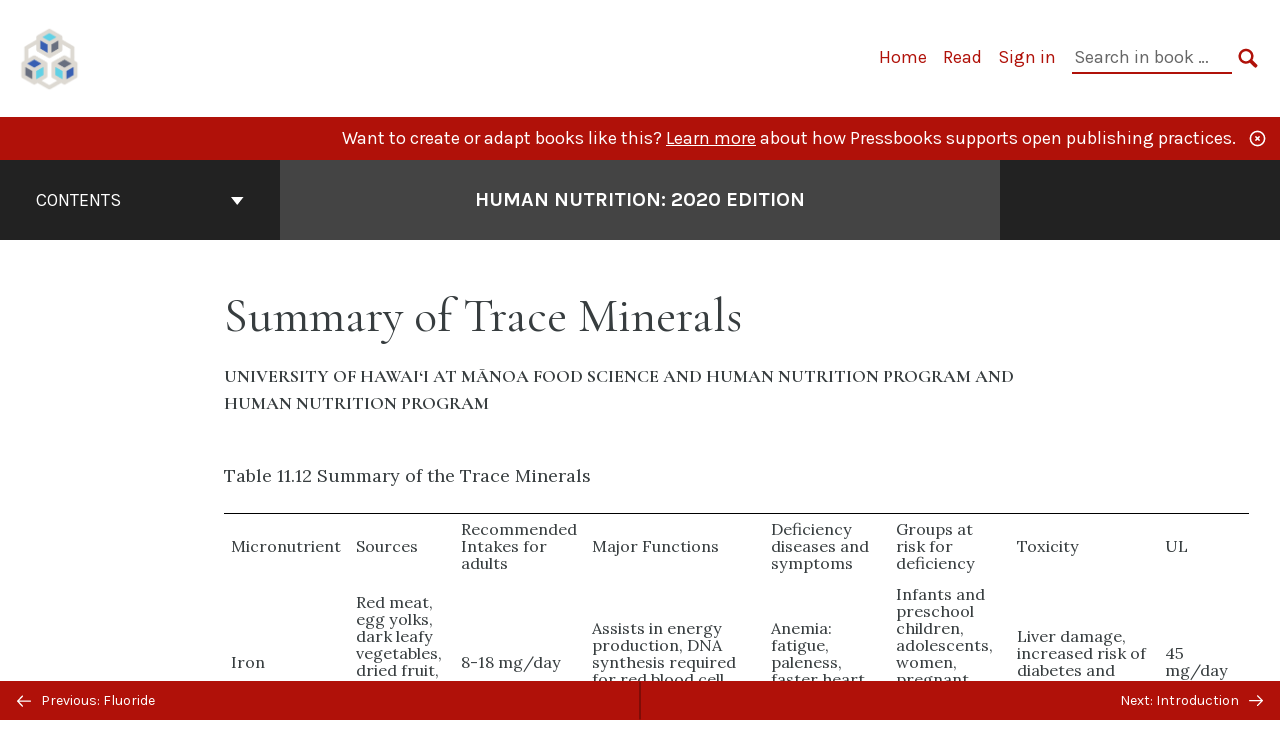

--- FILE ---
content_type: text/html; charset=UTF-8
request_url: https://pressbooks.oer.hawaii.edu/humannutrition2/chapter/11-summary-of-trace-minerals/
body_size: 186771
content:

<!doctype html>
<html lang="en-US">
<head>
	<meta charset="UTF-8" />
	<meta http-equiv="x-ua-compatible" content="ie=edge">
	<meta name="viewport" content="width=device-width, initial-scale=1">
	<!-- Open Graph meta tags -->
	
	<meta property="og:title" content="Summary of Trace Minerals &#8211; Human Nutrition: 2020 Edition" />
	<meta property="og:description" content="This textbook serves as an introduction to nutrition for undergraduate students and is the OER textbook for the FSHN 185 The Science of Human Nutrition course at the University of Hawai&#039;i at Mānoa. The book covers basic concepts in human nutrition, key information about essential nutrients, basic nutritional assessment, and nutrition across the lifespan." />
	<meta property="og:type" content="article" />
	<meta property="og:url" content="https://pressbooks.oer.hawaii.edu/humannutrition2/chapter/11-summary-of-trace-minerals/" />
	<meta property="og:image" content="https://pressbooks.oer.hawaii.edu/humannutrition2/wp-content/uploads/sites/14/2020/08/uh-oer-cover-human-nutrition2020_v2-768x995-1.png" />
	<meta property="og:image:alt" content="Cover image for Human Nutrition: 2020 Edition" />
	<meta property="og:site_name" content="Human Nutrition: 2020 Edition" />

	<link rel="icon" href="https://pressbooks.oer.hawaii.edu/humannutrition2/wp-content/uploads/2018/05/cropped-oer-icon3-1-32x32.png" sizes="32x32" />
<link rel="icon" href="https://pressbooks.oer.hawaii.edu/humannutrition2/wp-content/uploads/2018/05/cropped-oer-icon3-1-192x192.png" sizes="192x192" />
<link rel="apple-touch-icon" href="https://pressbooks.oer.hawaii.edu/humannutrition2/wp-content/uploads/2018/05/cropped-oer-icon3-1-180x180.png" />
<meta name="msapplication-TileImage" content="https://pressbooks.oer.hawaii.edu/humannutrition2/wp-content/uploads/2018/05/cropped-oer-icon3-1-270x270.png" />
	<link rel="manifest" href="https://pressbooks.oer.hawaii.edu/humannutrition2/wp-content/themes/pressbooks-book/site.webmanifest">
	<meta name="application-name" content="Pressbooks">
	<meta name="msapplication-TileColor" content="#b01109">
	<meta name="msapplication-config" content="https://pressbooks.oer.hawaii.edu/humannutrition2/wp-content/themes/pressbooks-book/browserconfig.xml">
	<meta name="theme-color" content="#ffffff">
	<link rel="pingback" href="https://pressbooks.oer.hawaii.edu/humannutrition2/xmlrpc.php" />	<title>Summary of Trace Minerals &#8211; Human Nutrition: 2020 Edition</title>
<meta name='robots' content='max-image-preview:large' />
<script type="text/javascript">
/* <![CDATA[ */
window.koko_analytics = {"url":"https:\/\/pressbooks.oer.hawaii.edu\/humannutrition2\/wp-admin\/admin-ajax.php?action=koko_analytics_collect","site_url":"https:\/\/pressbooks.oer.hawaii.edu\/humannutrition2","post_id":404,"path":"\/chapter\/11-summary-of-trace-minerals\/","method":"cookie","use_cookie":true};
/* ]]> */
</script>
<link rel='dns-prefetch' href='//fonts.googleapis.com' />
<link rel="alternate" type="application/rss+xml" title="Human Nutrition: 2020 Edition &raquo; Feed" href="https://pressbooks.oer.hawaii.edu/humannutrition2/feed/" />
<link rel="alternate" title="oEmbed (JSON)" type="application/json+oembed" href="https://pressbooks.oer.hawaii.edu/humannutrition2/wp-json/oembed/1.0/embed?url=https%3A%2F%2Fpressbooks.oer.hawaii.edu%2Fhumannutrition2%2Fchapter%2F11-summary-of-trace-minerals%2F" />
<link rel="alternate" title="oEmbed (XML)" type="text/xml+oembed" href="https://pressbooks.oer.hawaii.edu/humannutrition2/wp-json/oembed/1.0/embed?url=https%3A%2F%2Fpressbooks.oer.hawaii.edu%2Fhumannutrition2%2Fchapter%2F11-summary-of-trace-minerals%2F&#038;format=xml" />
<style id='wp-img-auto-sizes-contain-inline-css' type='text/css'>
img:is([sizes=auto i],[sizes^="auto," i]){contain-intrinsic-size:3000px 1500px}
/*# sourceURL=wp-img-auto-sizes-contain-inline-css */
</style>
<link rel='stylesheet' id='glossary-definition-css' href='https://pressbooks.oer.hawaii.edu/humannutrition2/wp-content/plugins/pressbooks/assets/dist/styles/glossary-definition.css?id=822ab8be7758cfe7f7c76e84ab32ce41' type='text/css' media='all' />
<style id='wp-emoji-styles-inline-css' type='text/css'>

	img.wp-smiley, img.emoji {
		display: inline !important;
		border: none !important;
		box-shadow: none !important;
		height: 1em !important;
		width: 1em !important;
		margin: 0 0.07em !important;
		vertical-align: -0.1em !important;
		background: none !important;
		padding: 0 !important;
	}
/*# sourceURL=wp-emoji-styles-inline-css */
</style>
<style id='classic-theme-styles-inline-css' type='text/css'>
/*! This file is auto-generated */
.wp-block-button__link{color:#fff;background-color:#32373c;border-radius:9999px;box-shadow:none;text-decoration:none;padding:calc(.667em + 2px) calc(1.333em + 2px);font-size:1.125em}.wp-block-file__button{background:#32373c;color:#fff;text-decoration:none}
/*# sourceURL=/wp-includes/css/classic-themes.min.css */
</style>
<link rel='stylesheet' id='tippy.js@6.2.3/themes/light-border-css' href='https://pressbooks.oer.hawaii.edu/humannutrition2/wp-content/plugins/dashboard-for-pressbooks-h5p/vendor/tippy.js/6.2.3/dist/themes/light-border.css?ver=6.2.3' type='text/css' media='all' />
<link rel='stylesheet' id='d4ph/extend-pressbooks-toc-css' href='https://pressbooks.oer.hawaii.edu/humannutrition2/wp-content/plugins/dashboard-for-pressbooks-h5p/styles/extend-pressbooks-toc.css?ver=1.1.6' type='text/css' media='all' />
<link rel='stylesheet' id='h5p-plugin-styles-css' href='https://pressbooks.oer.hawaii.edu/humannutrition2/wp-content/plugins/h5p/h5p-php-library/styles/h5p.css?ver=1.16.1' type='text/css' media='all' />
<link rel='stylesheet' id='book/book-css' href='https://pressbooks.oer.hawaii.edu/humannutrition2/wp-content/themes/pressbooks-book/dist/styles/book.css?id=80b39315b2196a51ec01d662dfc57e8a' type='text/css' media='all' />
<link rel='stylesheet' id='book/webfonts-css' href='https://fonts.googleapis.com/css?family=Inconsolata|Karla:400,700|Spectral:400,700' type='text/css' media='all' />
<link rel='stylesheet' id='pressbooks/theme-css' href='https://pressbooks.oer.hawaii.edu/humannutrition2/wp-content/uploads/sites/14/pressbooks/css/style.css?ver=1755630079' type='text/css' media='screen, print' />
<script async type='text/javascript' src='https://pressbooks.oer.hawaii.edu/humannutrition2/wp-content/themes/pressbooks-book/dist/scripts/sharer.js?id=07c4ff5bd1e9dbbd22247a55bf1278b0&ver=6.9'></script>
<script type="text/javascript" src="https://pressbooks.oer.hawaii.edu/humannutrition2/wp-includes/js/jquery/jquery.min.js?ver=3.7.1" id="jquery-core-js"></script>
<script type="text/javascript" src="https://pressbooks.oer.hawaii.edu/humannutrition2/wp-includes/js/jquery/jquery-migrate.min.js?ver=3.4.1" id="jquery-migrate-js"></script>
<script type="text/javascript" id="pressbooks/book-js-extra">
/* <![CDATA[ */
var pressbooksBook = {"home_path":"/humannutrition2/","comparison_loading":"Comparison loading\u2026","comparison_loaded":"Comparison loaded.","chapter_not_loaded":"The original chapter could not be loaded.","toggle_contents":"Toggle contents of","ajaxurl":"https://pressbooks.oer.hawaii.edu/humannutrition2/wp-admin/admin-ajax.php","text_diff_nonce":"e9b156e45b"};
//# sourceURL=pressbooks%2Fbook-js-extra
/* ]]> */
</script>
<script async type='text/javascript' src='https://pressbooks.oer.hawaii.edu/humannutrition2/wp-content/themes/pressbooks-book/dist/scripts/book.js?id=c1dc0132886a55b844f85c76d80a93a1'></script>
<link rel="https://api.w.org/" href="https://pressbooks.oer.hawaii.edu/humannutrition2/wp-json/" /><link rel="alternate" title="JSON" type="application/json" href="https://pressbooks.oer.hawaii.edu/humannutrition2/wp-json/pressbooks/v2/chapters/404" /><link rel="canonical" href="https://pressbooks.oer.hawaii.edu/humannutrition2/chapter/11-summary-of-trace-minerals/" />
<link rel='shortlink' href='https://pressbooks.oer.hawaii.edu/humannutrition2/?p=404' />
<script type="application/ld+json">{"@context":"http:\/\/schema.org","@type":"Chapter","name":"Summary of Trace Minerals","alternateName":"","alternativeHeadline":"","isBasedOn":"http:\/\/pressbooks-dev.oer.hawaii.edu\/humannutritiondev2019\/chapter\/11-summary-of-trace-minerals\/","inLanguage":"en","isPartOf":"Human Nutrition: 2020 Edition","editor":[],"author":[{"name":"University of Hawai\u2018i at M\u0101noa Food Science and Human Nutrition Program","slug":"university-of-hawaii-at-manoa-food-science","@type":"Person"},{"name":"Human Nutrition Program","slug":"human-nutrition-program","@type":"Person"}],"contributor":[{"contributor_first_name":"Alan","contributor_last_name":"Titchenal","name":"Alan Titchenal","slug":"alan-titchenal","@type":"Person"},{"contributor_first_name":"Skylar","contributor_last_name":"Hara","name":"Skylar Hara","slug":"skylar-hara","@type":"Person"},{"contributor_first_name":"Noemi Arceo","contributor_last_name":"Caacbay","name":"Noemi Arceo Caacbay","slug":"noemi-arceo-caacbay","@type":"Person"},{"contributor_first_name":"William","contributor_last_name":"Meinke-Lau","name":"William Meinke-Lau","slug":"wmeinkelau","@type":"Person"},{"contributor_first_name":"Ya-Yun","contributor_last_name":"Yang","name":"Ya-Yun Yang","slug":"ya-yun-yang","@type":"Person"},{"contributor_first_name":"Marie Kainoa","contributor_last_name":"Fialkowski Revilla","name":"Marie Kainoa Fialkowski Revilla","slug":"marie-kainoa-fialkowski-revilla","@type":"Person"},{"contributor_first_name":"Jennifer","contributor_last_name":"Draper","name":"Jennifer Draper","slug":"jennifer-draper","@type":"Person"},{"contributor_first_name":"Gemady","contributor_last_name":"Langfelder","name":"Gemady Langfelder","slug":"gemady-langfelder","@type":"Person"},{"contributor_first_name":"Cheryl","contributor_last_name":"Gibby","name":"Cheryl Gibby","slug":"cheryl-gibby","@type":"Person"},{"contributor_first_name":"Chyna Nicole","contributor_last_name":"Chun","name":"Chynna Nicole Chun","slug":"chynna-nicole-chun","@type":"Person"},{"contributor_first_name":"Allison","contributor_last_name":"Calabrese","name":"Allison Calabrese","slug":"allison-calabrese","@type":"Person"}],"translator":[],"reviewedBy":[],"illustrator":[],"datePublished":"2020-08-26","copyrightYear":"2020","license":{"@type":"CreativeWork","url":"https:\/\/creativecommons.org\/licenses\/by-nc-sa\/4.0\/","name":"CC BY-NC-SA (Attribution NonCommercial ShareAlike)"}}</script><meta name="citation_book_title" content="Human Nutrition: 2020 Edition">
<meta name="citation_title" content="Summary of Trace Minerals">
<meta name="citation_year" content="2020">
<meta name="citation_publication_date" content="2020-08-26">
<meta name="citation_language" content="en">
<meta name="citation_author" content="University of Hawai‘i at Mānoa Food Science and Human Nutrition Program">
<meta name="citation_author" content="Human Nutrition Program"><style type="text/css">:root{--reading-width:48em;}</style><style id='global-styles-inline-css' type='text/css'>
:root{--wp--preset--aspect-ratio--square: 1;--wp--preset--aspect-ratio--4-3: 4/3;--wp--preset--aspect-ratio--3-4: 3/4;--wp--preset--aspect-ratio--3-2: 3/2;--wp--preset--aspect-ratio--2-3: 2/3;--wp--preset--aspect-ratio--16-9: 16/9;--wp--preset--aspect-ratio--9-16: 9/16;--wp--preset--color--black: #000000;--wp--preset--color--cyan-bluish-gray: #abb8c3;--wp--preset--color--white: #ffffff;--wp--preset--color--pale-pink: #f78da7;--wp--preset--color--vivid-red: #cf2e2e;--wp--preset--color--luminous-vivid-orange: #ff6900;--wp--preset--color--luminous-vivid-amber: #fcb900;--wp--preset--color--light-green-cyan: #7bdcb5;--wp--preset--color--vivid-green-cyan: #00d084;--wp--preset--color--pale-cyan-blue: #8ed1fc;--wp--preset--color--vivid-cyan-blue: #0693e3;--wp--preset--color--vivid-purple: #9b51e0;--wp--preset--gradient--vivid-cyan-blue-to-vivid-purple: linear-gradient(135deg,rgb(6,147,227) 0%,rgb(155,81,224) 100%);--wp--preset--gradient--light-green-cyan-to-vivid-green-cyan: linear-gradient(135deg,rgb(122,220,180) 0%,rgb(0,208,130) 100%);--wp--preset--gradient--luminous-vivid-amber-to-luminous-vivid-orange: linear-gradient(135deg,rgb(252,185,0) 0%,rgb(255,105,0) 100%);--wp--preset--gradient--luminous-vivid-orange-to-vivid-red: linear-gradient(135deg,rgb(255,105,0) 0%,rgb(207,46,46) 100%);--wp--preset--gradient--very-light-gray-to-cyan-bluish-gray: linear-gradient(135deg,rgb(238,238,238) 0%,rgb(169,184,195) 100%);--wp--preset--gradient--cool-to-warm-spectrum: linear-gradient(135deg,rgb(74,234,220) 0%,rgb(151,120,209) 20%,rgb(207,42,186) 40%,rgb(238,44,130) 60%,rgb(251,105,98) 80%,rgb(254,248,76) 100%);--wp--preset--gradient--blush-light-purple: linear-gradient(135deg,rgb(255,206,236) 0%,rgb(152,150,240) 100%);--wp--preset--gradient--blush-bordeaux: linear-gradient(135deg,rgb(254,205,165) 0%,rgb(254,45,45) 50%,rgb(107,0,62) 100%);--wp--preset--gradient--luminous-dusk: linear-gradient(135deg,rgb(255,203,112) 0%,rgb(199,81,192) 50%,rgb(65,88,208) 100%);--wp--preset--gradient--pale-ocean: linear-gradient(135deg,rgb(255,245,203) 0%,rgb(182,227,212) 50%,rgb(51,167,181) 100%);--wp--preset--gradient--electric-grass: linear-gradient(135deg,rgb(202,248,128) 0%,rgb(113,206,126) 100%);--wp--preset--gradient--midnight: linear-gradient(135deg,rgb(2,3,129) 0%,rgb(40,116,252) 100%);--wp--preset--font-size--small: 13px;--wp--preset--font-size--medium: 20px;--wp--preset--font-size--large: 36px;--wp--preset--font-size--x-large: 42px;--wp--preset--spacing--20: 0.44rem;--wp--preset--spacing--30: 0.67rem;--wp--preset--spacing--40: 1rem;--wp--preset--spacing--50: 1.5rem;--wp--preset--spacing--60: 2.25rem;--wp--preset--spacing--70: 3.38rem;--wp--preset--spacing--80: 5.06rem;--wp--preset--shadow--natural: 6px 6px 9px rgba(0, 0, 0, 0.2);--wp--preset--shadow--deep: 12px 12px 50px rgba(0, 0, 0, 0.4);--wp--preset--shadow--sharp: 6px 6px 0px rgba(0, 0, 0, 0.2);--wp--preset--shadow--outlined: 6px 6px 0px -3px rgb(255, 255, 255), 6px 6px rgb(0, 0, 0);--wp--preset--shadow--crisp: 6px 6px 0px rgb(0, 0, 0);}:where(.is-layout-flex){gap: 0.5em;}:where(.is-layout-grid){gap: 0.5em;}body .is-layout-flex{display: flex;}.is-layout-flex{flex-wrap: wrap;align-items: center;}.is-layout-flex > :is(*, div){margin: 0;}body .is-layout-grid{display: grid;}.is-layout-grid > :is(*, div){margin: 0;}:where(.wp-block-columns.is-layout-flex){gap: 2em;}:where(.wp-block-columns.is-layout-grid){gap: 2em;}:where(.wp-block-post-template.is-layout-flex){gap: 1.25em;}:where(.wp-block-post-template.is-layout-grid){gap: 1.25em;}.has-black-color{color: var(--wp--preset--color--black) !important;}.has-cyan-bluish-gray-color{color: var(--wp--preset--color--cyan-bluish-gray) !important;}.has-white-color{color: var(--wp--preset--color--white) !important;}.has-pale-pink-color{color: var(--wp--preset--color--pale-pink) !important;}.has-vivid-red-color{color: var(--wp--preset--color--vivid-red) !important;}.has-luminous-vivid-orange-color{color: var(--wp--preset--color--luminous-vivid-orange) !important;}.has-luminous-vivid-amber-color{color: var(--wp--preset--color--luminous-vivid-amber) !important;}.has-light-green-cyan-color{color: var(--wp--preset--color--light-green-cyan) !important;}.has-vivid-green-cyan-color{color: var(--wp--preset--color--vivid-green-cyan) !important;}.has-pale-cyan-blue-color{color: var(--wp--preset--color--pale-cyan-blue) !important;}.has-vivid-cyan-blue-color{color: var(--wp--preset--color--vivid-cyan-blue) !important;}.has-vivid-purple-color{color: var(--wp--preset--color--vivid-purple) !important;}.has-black-background-color{background-color: var(--wp--preset--color--black) !important;}.has-cyan-bluish-gray-background-color{background-color: var(--wp--preset--color--cyan-bluish-gray) !important;}.has-white-background-color{background-color: var(--wp--preset--color--white) !important;}.has-pale-pink-background-color{background-color: var(--wp--preset--color--pale-pink) !important;}.has-vivid-red-background-color{background-color: var(--wp--preset--color--vivid-red) !important;}.has-luminous-vivid-orange-background-color{background-color: var(--wp--preset--color--luminous-vivid-orange) !important;}.has-luminous-vivid-amber-background-color{background-color: var(--wp--preset--color--luminous-vivid-amber) !important;}.has-light-green-cyan-background-color{background-color: var(--wp--preset--color--light-green-cyan) !important;}.has-vivid-green-cyan-background-color{background-color: var(--wp--preset--color--vivid-green-cyan) !important;}.has-pale-cyan-blue-background-color{background-color: var(--wp--preset--color--pale-cyan-blue) !important;}.has-vivid-cyan-blue-background-color{background-color: var(--wp--preset--color--vivid-cyan-blue) !important;}.has-vivid-purple-background-color{background-color: var(--wp--preset--color--vivid-purple) !important;}.has-black-border-color{border-color: var(--wp--preset--color--black) !important;}.has-cyan-bluish-gray-border-color{border-color: var(--wp--preset--color--cyan-bluish-gray) !important;}.has-white-border-color{border-color: var(--wp--preset--color--white) !important;}.has-pale-pink-border-color{border-color: var(--wp--preset--color--pale-pink) !important;}.has-vivid-red-border-color{border-color: var(--wp--preset--color--vivid-red) !important;}.has-luminous-vivid-orange-border-color{border-color: var(--wp--preset--color--luminous-vivid-orange) !important;}.has-luminous-vivid-amber-border-color{border-color: var(--wp--preset--color--luminous-vivid-amber) !important;}.has-light-green-cyan-border-color{border-color: var(--wp--preset--color--light-green-cyan) !important;}.has-vivid-green-cyan-border-color{border-color: var(--wp--preset--color--vivid-green-cyan) !important;}.has-pale-cyan-blue-border-color{border-color: var(--wp--preset--color--pale-cyan-blue) !important;}.has-vivid-cyan-blue-border-color{border-color: var(--wp--preset--color--vivid-cyan-blue) !important;}.has-vivid-purple-border-color{border-color: var(--wp--preset--color--vivid-purple) !important;}.has-vivid-cyan-blue-to-vivid-purple-gradient-background{background: var(--wp--preset--gradient--vivid-cyan-blue-to-vivid-purple) !important;}.has-light-green-cyan-to-vivid-green-cyan-gradient-background{background: var(--wp--preset--gradient--light-green-cyan-to-vivid-green-cyan) !important;}.has-luminous-vivid-amber-to-luminous-vivid-orange-gradient-background{background: var(--wp--preset--gradient--luminous-vivid-amber-to-luminous-vivid-orange) !important;}.has-luminous-vivid-orange-to-vivid-red-gradient-background{background: var(--wp--preset--gradient--luminous-vivid-orange-to-vivid-red) !important;}.has-very-light-gray-to-cyan-bluish-gray-gradient-background{background: var(--wp--preset--gradient--very-light-gray-to-cyan-bluish-gray) !important;}.has-cool-to-warm-spectrum-gradient-background{background: var(--wp--preset--gradient--cool-to-warm-spectrum) !important;}.has-blush-light-purple-gradient-background{background: var(--wp--preset--gradient--blush-light-purple) !important;}.has-blush-bordeaux-gradient-background{background: var(--wp--preset--gradient--blush-bordeaux) !important;}.has-luminous-dusk-gradient-background{background: var(--wp--preset--gradient--luminous-dusk) !important;}.has-pale-ocean-gradient-background{background: var(--wp--preset--gradient--pale-ocean) !important;}.has-electric-grass-gradient-background{background: var(--wp--preset--gradient--electric-grass) !important;}.has-midnight-gradient-background{background: var(--wp--preset--gradient--midnight) !important;}.has-small-font-size{font-size: var(--wp--preset--font-size--small) !important;}.has-medium-font-size{font-size: var(--wp--preset--font-size--medium) !important;}.has-large-font-size{font-size: var(--wp--preset--font-size--large) !important;}.has-x-large-font-size{font-size: var(--wp--preset--font-size--x-large) !important;}
/*# sourceURL=global-styles-inline-css */
</style>
<link rel='stylesheet' id='h5p-core-styles-h5p-css' href='https://pressbooks.oer.hawaii.edu/humannutrition2/wp-content/plugins/h5p/h5p-php-library/styles/h5p.css?ver=1.16.1' type='text/css' media='all' />
<link rel='stylesheet' id='h5p-core-styles-h5p-confirmation-dialog-css' href='https://pressbooks.oer.hawaii.edu/humannutrition2/wp-content/plugins/h5p/h5p-php-library/styles/h5p-confirmation-dialog.css?ver=1.16.1' type='text/css' media='all' />
<link rel='stylesheet' id='h5p-core-styles-h5p-core-button-css' href='https://pressbooks.oer.hawaii.edu/humannutrition2/wp-content/plugins/h5p/h5p-php-library/styles/h5p-core-button.css?ver=1.16.1' type='text/css' media='all' />
<link rel='stylesheet' id='h5p-core-styles-h5p-tooltip-css' href='https://pressbooks.oer.hawaii.edu/humannutrition2/wp-content/plugins/h5p/h5p-php-library/styles/h5p-tooltip.css?ver=1.16.1' type='text/css' media='all' />
<link rel='stylesheet' id='h5p-core-styles-h5p-table-css' href='https://pressbooks.oer.hawaii.edu/humannutrition2/wp-content/plugins/h5p/h5p-php-library/styles/h5p-table.css?ver=1.16.1' type='text/css' media='all' />
</head>
<body class="wp-singular chapter-template-default single single-chapter postid-404 wp-theme-pressbooks-book anonymous">
<svg style="position: absolute; width: 0; height: 0;" width="0" height="0" xmlns="http://www.w3.org/2000/svg">
	<defs>
		<symbol id="icon-pressbooks" fill="currentColor" viewBox="0 0 45 44">
			<path d="M44.195 41.872c0 .745-.618 1.346-1.377 1.346H1.377C.617 43.219 0 42.617 0 41.872V1.347C0 .604.618 0 1.377 0h41.44c.76 0 1.378.604 1.378 1.347v40.525zM15.282 10.643h-5.21v21.43h3.304V24h1.906c1.435 0 2.656-.5 3.665-1.504 1.008-1.004 1.513-2.213 1.513-3.626v-3.113c0-1.47-.444-2.678-1.33-3.625-.956-.993-2.24-1.489-3.848-1.489zm1.977 5.165h-.001v3.131c0 .513-.184.952-.55 1.318a1.826 1.826 0 0 1-1.338.547h-1.994v-6.86h1.995c.571 0 1.029.171 1.372.513.344.342.516.792.516 1.35zm5.84 16.265h6.118c.828 0 1.662-.25 2.502-.752a4.642 4.642 0 0 0 1.73-1.779c.526-.945.788-2.097.788-3.455 0-.545-.04-1.043-.122-1.486-.163-.868-.414-1.575-.751-2.122-.513-.81-1.137-1.352-1.871-1.625a3.325 3.325 0 0 0 1.154-.839c.78-.866 1.173-2.018 1.173-3.455 0-.876-.105-1.635-.315-2.274-.386-1.198-1.027-2.08-1.925-2.652-1.049-.672-2.225-1.008-3.531-1.008h-4.95v21.447zm3.568-12.69v-5.475h1.382c.652 0 1.184.212 1.592.634.443.456.665 1.13.665 2.018 0 .537-.065.987-.193 1.352-.35.982-1.039 1.471-2.064 1.471h-1.382zm0 9.493v-6.397h1.382c.815 0 1.433.25 1.853.751.466.549.7 1.42.7 2.617 0 .502-.075.948-.227 1.335-.432 1.13-1.208 1.694-2.326 1.694h-1.382z" />
		</symbol>
		<symbol id="logo-pressbooks" viewBox="0 0 265 40">
			<path fill="#000" d="M51.979 1.754c2.75 0 4.942.868 6.579 2.602 1.514 1.656 2.272 3.768 2.272 6.34v5.442c0 2.472-.862 4.586-2.587 6.34-1.724 1.754-3.813 2.631-6.264 2.631H48.72v14.114h-5.651V1.754h8.91zm3.38 9.03c0-.977-.296-1.764-.882-2.364-.588-.597-1.371-.896-2.348-.896H48.72v11.99h3.409c.897 0 1.66-.32 2.287-.957a3.163 3.163 0 0 0 .942-2.303v-5.47zM74.255 1.754c3.149 0 5.462.868 6.937 2.602 1.295 1.516 1.943 3.63 1.943 6.34v5.442c0 2.652-1.006 4.893-3.02 6.727L84.3 39.222h-6.112l-3.425-14.114h-3.767v14.114h-5.651V1.754h8.91zm3.379 9.03c0-2.173-1.076-3.259-3.23-3.259h-3.408v11.99h3.409c.897 0 1.66-.32 2.287-.957a3.163 3.163 0 0 0 .942-2.302v-5.472zM89.145 39.22V1.724h16.087v5.681H94.796v10.227h7.625v5.682h-7.625V33.54h10.436v5.68zM127.808 29.892c.04 2.61-.639 4.843-2.034 6.697-.917 1.256-2.213 2.143-3.887 2.661-.897.278-1.944.418-3.14.418-2.212 0-4.047-.548-5.5-1.645-1.217-.896-2.179-2.117-2.886-3.661-.707-1.544-1.121-3.315-1.24-5.308l5.381-.388c.239 2.185.817 3.768 1.735 4.749.676.74 1.455 1.092 2.332 1.052 1.237-.039 2.223-.648 2.96-1.826.38-.578.569-1.407.569-2.485 0-1.555-.708-3.103-2.124-4.64l-5.024-4.758c-1.873-1.815-3.2-3.442-3.976-4.879-.837-1.615-1.257-3.37-1.257-5.267 0-3.411 1.146-5.995 3.438-7.75 1.415-1.057 3.17-1.586 5.263-1.586 2.014 0 3.739.447 5.173 1.346 1.116.697 2.018 1.672 2.706 2.93.687 1.256 1.101 2.701 1.24 4.335l-5.411.987c-.16-1.536-.598-2.73-1.317-3.589-.519-.616-1.266-.926-2.242-.926-1.037 0-1.823.459-2.362 1.374-.438.738-.658 1.656-.658 2.752 0 1.715.736 3.458 2.213 5.233.557.678 1.395 1.476 2.512 2.391 1.316 1.096 2.182 1.865 2.602 2.303 1.395 1.397 2.471 2.772 3.229 4.126.358.639.647 1.227.867 1.766.54 1.334.818 2.531.838 3.588zM150.383 29.892c.04 2.61-.637 4.843-2.032 6.697-.917 1.256-2.213 2.143-3.889 2.661-.897.278-1.944.418-3.138.418-2.213 0-4.049-.548-5.503-1.645-1.215-.896-2.178-2.117-2.885-3.661-.707-1.544-1.121-3.315-1.24-5.308l5.383-.388c.238 2.185.817 3.768 1.733 4.749.676.74 1.454 1.092 2.331 1.052 1.236-.039 2.223-.648 2.96-1.826.38-.578.57-1.407.57-2.485 0-1.555-.71-3.103-2.125-4.64l-5.024-4.758c-1.872-1.815-3.199-3.442-3.976-4.879-.838-1.616-1.256-3.372-1.256-5.268 0-3.412 1.146-5.995 3.44-7.75 1.414-1.058 3.168-1.587 5.262-1.587 2.013 0 3.737.448 5.173 1.346 1.116.698 2.018 1.673 2.706 2.93.688 1.257 1.102 2.702 1.242 4.336l-5.412.986c-.16-1.535-.599-2.73-1.316-3.588-.52-.616-1.266-.927-2.244-.927-1.036 0-1.823.46-2.362 1.374-.438.739-.658 1.656-.658 2.752 0 1.715.737 3.458 2.213 5.234.556.677 1.395 1.476 2.51 2.391 1.317 1.096 2.184 1.865 2.603 2.303 1.395 1.396 2.472 2.772 3.23 4.126.358.638.649 1.226.867 1.765.538 1.336.817 2.533.837 3.59zM155.077 39.22V1.724h8.463c2.231 0 4.245.588 6.04 1.764 1.535.998 2.631 2.543 3.29 4.636.359 1.117.538 2.442.538 3.977 0 2.512-.67 4.526-2.004 6.04a5.674 5.674 0 0 1-1.973 1.465c1.256.479 2.321 1.426 3.198 2.84.579.958 1.008 2.193 1.286 3.709.14.778.21 1.644.21 2.601 0 2.372-.449 4.386-1.345 6.04a8.075 8.075 0 0 1-2.96 3.11c-1.436.878-2.862 1.317-4.276 1.317h-10.467v-.001zm6.1-22.186h2.363c1.754 0 2.93-.856 3.528-2.57.219-.64.328-1.426.328-2.364 0-1.555-.379-2.73-1.137-3.53-.697-.736-1.605-1.105-2.72-1.105h-2.363v9.57zm0 16.595h2.363c1.912 0 3.239-.986 3.977-2.96.258-.676.387-1.455.387-2.332 0-2.092-.398-3.618-1.197-4.575-.717-.877-1.774-1.316-3.169-1.316h-2.363v11.183h.001zM187.88 1.276c2.491 0 4.607.877 6.353 2.631 1.743 1.754 2.616 3.868 2.616 6.34v20.452c0 2.491-.878 4.61-2.631 6.353-1.756 1.745-3.87 2.616-6.34 2.616-2.492 0-4.604-.877-6.34-2.631-1.734-1.753-2.602-3.866-2.602-6.34v-20.45c0-2.492.877-4.61 2.632-6.354 1.754-1.744 3.859-2.617 6.312-2.617zm3.078 8.85c0-.897-.313-1.66-.94-2.287a3.12 3.12 0 0 0-2.29-.941c-.896 0-1.664.314-2.302.941a3.085 3.085 0 0 0-.958 2.288v20.512c0 .898.319 1.66.958 2.287a3.17 3.17 0 0 0 2.302.943 3.12 3.12 0 0 0 2.29-.943c.627-.627.94-1.389.94-2.287V10.127zM210.663 1.276c2.49 0 4.61.877 6.353 2.631 1.746 1.754 2.617 3.868 2.617 6.34v20.452c0 2.491-.877 4.61-2.631 6.353-1.754 1.745-3.868 2.616-6.34 2.616-2.492 0-4.605-.877-6.34-2.631-1.733-1.753-2.602-3.866-2.602-6.34v-20.45c0-2.492.877-4.61 2.632-6.354 1.754-1.744 3.859-2.617 6.31-2.617zm3.08 8.85c0-.897-.316-1.66-.943-2.287s-1.39-.941-2.288-.941c-.898 0-1.665.314-2.302.941a3.09 3.09 0 0 0-.958 2.288v20.512c0 .898.32 1.66.958 2.287a3.166 3.166 0 0 0 2.302.943c.899 0 1.66-.315 2.288-.943.627-.627.943-1.389.943-2.287V10.127zM230.247 27.334V39.22h-5.652V1.723h5.652V15.09l6.907-13.366h6.025l-7.735 15.295 9.073 22.201h-6.644l-5.935-15.224zM264.784 29.892c.041 2.61-.637 4.843-2.032 6.697-.916 1.256-2.213 2.143-3.889 2.661-.896.278-1.943.418-3.138.418-2.213 0-4.048-.548-5.502-1.645-1.216-.896-2.178-2.117-2.886-3.661-.708-1.545-1.12-3.315-1.242-5.308l5.384-.388c.238 2.185.817 3.768 1.733 4.749.676.74 1.454 1.092 2.331 1.052 1.236-.039 2.223-.648 2.96-1.826.38-.578.57-1.407.57-2.485 0-1.555-.71-3.103-2.125-4.64l-5.024-4.758c-1.872-1.815-3.199-3.442-3.976-4.879-.838-1.616-1.258-3.372-1.258-5.268 0-3.412 1.147-5.995 3.44-7.75 1.415-1.058 3.169-1.587 5.263-1.587 2.012 0 3.737.448 5.173 1.346 1.115.698 2.018 1.673 2.705 2.93.688 1.257 1.102 2.702 1.242 4.336l-5.411.986c-.16-1.535-.6-2.73-1.316-3.588-.52-.616-1.266-.927-2.244-.927-1.036 0-1.823.46-2.362 1.374-.438.739-.658 1.656-.658 2.752 0 1.715.736 3.458 2.213 5.234.555.677 1.395 1.476 2.51 2.391 1.317 1.096 2.184 1.865 2.602 2.303 1.395 1.396 2.473 2.772 3.23 4.126.359.638.65 1.226.868 1.765.54 1.336.82 2.533.84 3.59z"/>
			<path fill="#B01109" d="M39.549 37.515c0 .667-.553 1.205-1.232 1.205H1.232A1.217 1.217 0 0 1 0 37.515V1.25C0 .585.553.045 1.232.045h37.083c.681 0 1.234.54 1.234 1.205v36.265z"/>
			<path fill="#EDEDED" d="M13.648 10.504c1.44 0 2.588.444 3.444 1.332.793.848 1.19 1.93 1.19 3.245v2.786c0 1.264-.452 2.346-1.354 3.244-.903.898-1.996 1.346-3.28 1.346h-1.705v7.225H8.986V10.504h4.662zm1.77 4.622c0-.5-.155-.903-.462-1.209-.307-.305-.717-.458-1.228-.458h-1.785v6.138h1.784c.468 0 .868-.163 1.197-.49.328-.327.492-.72.492-1.179v-2.802h.002zM20.644 29.682V10.489h4.429c1.169 0 2.222.3 3.16.902.803.511 1.377 1.301 1.722 2.374.188.57.282 1.25.282 2.034 0 1.286-.35 2.317-1.05 3.092a2.976 2.976 0 0 1-1.032.75c.657.245 1.215.73 1.674 1.455.302.49.526 1.123.672 1.899.073.397.11.842.11 1.33 0 1.215-.235 2.245-.705 3.092a4.154 4.154 0 0 1-1.55 1.591c-.75.45-1.497.674-2.238.674h-5.474zm3.193-11.356h1.236c.918 0 1.534-.438 1.847-1.317.115-.327.172-.73.172-1.21 0-.795-.197-1.397-.595-1.806-.365-.377-.84-.567-1.424-.567h-1.236v4.9zm0 8.494h1.236c1 0 1.695-.505 2.081-1.515.136-.347.204-.746.204-1.195 0-1.072-.21-1.85-.626-2.342-.376-.45-.93-.672-1.66-.672h-1.235v5.724z"/>
		</symbol>
		<symbol id="arrow-down" fill="currentColor" viewBox="0 0 512 512"><path d="M424 259c-6 0-11 2-16 6L278 393V1c0-12-10-22-23-22-12 0-22 10-22 22v392L103 265c-5-4-11-6-16-6-6 0-12 2-16 6-9 9-9 23 0 32l168 166c10 9 23 9 32 0l170-166c9-9 9-23 0-32-4-4-10-6-17-6"/></symbol>
		<symbol id="arrow-left" fill="currentColor" viewBox="0 0 512 512"><path d="M220 45c0 6-3 12-7 17L79 200h410c12 0 23 11 23 25 0 13-11 24-23 24H79l134 138c4 5 7 11 7 17 0 7-3 13-7 18-10 9-24 9-33 0L7 242c-9-10-9-25 0-34L180 26c9-9 23-9 33 0 4 5 7 11 7 19"/></symbol>
		<symbol id="arrow-right" fill="currentColor" viewBox="0 0 512 512"><path d="M291 32c0 6 3 12 7 17l133 135H23c-13 0-23 11-23 24s10 24 23 24h408L298 367c-4 4-7 10-7 16s3 12 7 17c10 9 24 9 33 0l173-176c9-9 9-23 0-33L331 15c-9-10-23-10-33 0-4 4-7 10-7 17"/></symbol>
		<symbol id="arrow-up" fill="currentColor" viewBox="0 0 512 512"><path d="M424 189c-6 0-11-2-16-6L278 55v392c0 12-10 22-23 22-12 0-22-10-22-22V55L103 183c-5 4-11 6-16 6-6 0-12-2-16-6-9-9-9-23 0-32L239-15c10-9 23-9 32 0l170 166c9 9 9 23 0 32-4 4-10 6-17 6"/></symbol>
		<symbol id="book" fill="currentColor" viewBox="0 0 512 512"><path d="M484 437H284c-7 0-14 7-14 15h-28c0-8-7-15-14-15H28V110h15v285c0 8 6 14 14 14h52c24 0 47-4 69-11 6-2 12-3 19-3 16 0 31 6 42 17l7 7c5 5 15 5 20 0l7-7c11-11 26-17 42-17 7 0 13 1 19 3 22 7 45 11 69 11h52c8 0 14-6 14-14V110h15zM71 82h29v227c0 8 6 15 14 15 39 0 75 16 101 44-15-3-31-2-46 3-19 6-39 9-60 9H71zm57-85c51 6 95 39 114 88v271c-28-34-69-56-114-60zm142 91l3-3c11-11 26-17 42-17 7 0 13 1 19 3 22 7 45 11 69 11h38v298h-38c-21 0-41-3-60-9-9-3-18-5-28-5-16 0-31 4-45 12zm228-6h-29V68c0-8-6-15-14-15h-52c-21 0-41-3-60-9-9-3-18-5-28-5-20 0-39 7-54 19-28-55-85-90-147-90-8 0-14 6-14 14v71H57c-8 0-14 7-14 15v14H14C6 82 0 88 0 96v356c0 7 6 14 14 14h199c0 8 7 14 15 14h56c8 0 15-6 15-14h199c8 0 14-7 14-14V96c0-8-6-14-14-14z"/></symbol>
		<symbol id="cc-by" fill="currentColor" viewBox="0 0 512 512"><path d="M256 134c-23 0-34-12-34-35s11-35 34-35 35 12 35 35-12 35-35 35m50 13c5 0 9 2 11 4 4 4 6 7 6 12v100h-29v120h-76V263h-29V163c0-5 2-8 6-12 2-2 6-4 11-4h100M256-22c68 0 126 24 174 72s72 106 72 174-24 125-72 174c-48 48-106 72-174 72s-125-24-174-72c-48-49-72-106-72-174S34 98 82 50c49-48 106-72 174-72m0 447c55 0 103-20 142-59s59-87 59-142c0-56-20-103-59-142s-87-59-142-59-103 20-142 59-59 86-59 142c0 55 20 103 59 142s87 59 142 59"/></symbol>
		<symbol id="cc-nc-eu" fill="currentColor" viewBox="0 0 512 512"><path d="M256-22c68 0 126 24 174 72s72 106 72 174-24 125-72 174c-48 48-106 72-174 72s-125-24-174-72c-48-49-72-106-72-174S34 98 82 50c49-48 106-72 174-72M67 158c-8 22-12 43-12 66 0 55 20 103 59 142s87 59 142 59c38 0 72-10 103-28 31-19 55-45 73-77l-126-55h-89c4 12 8 22 13 29 13 13 31 20 54 20 15 0 31-3 47-10l9 46c-19 10-40 15-64 15-43 0-77-15-100-47-11-15-19-33-23-53h-27v-30h22v-7c0-1 1-3 1-6s1-5 1-6h-24v-29h5l-64-29m249 58l135 59c4-16 6-33 6-51 0-56-20-103-59-142s-87-59-142-59c-35 0-67 8-97 25-29 16-54 38-72 66l81 36c3-5 7-11 14-19 25-28 56-42 94-42 24 0 45 4 63 12l-12 47c-14-7-29-10-45-10-22 0-39 7-52 23-3 3-6 8-8 14l29 12h70v29h-5"/></symbol>
		<symbol id="cc-nc-jp" fill="currentColor" viewBox="0 0 512 512"><path d="M256-22c68 0 126 24 174 72s72 106 72 174-24 125-72 174c-48 48-106 72-174 72s-125-24-174-72c-48-49-72-106-72-174S34 98 82 50c49-48 106-72 174-72M65 165c-7 18-10 38-10 59 0 55 20 103 59 142s87 59 142 59c36 0 69-9 100-27 30-18 54-42 72-72l-78-34v34h-64v56h-61v-56h-63v-37h63v-19l-6-12h-57v-38h27L65 165m221 124h57l-54-25-3 6v19m64-52l99 44c5-19 8-39 8-57 0-56-20-103-59-142s-87-59-142-59c-36 0-69 9-99 26-30 18-54 41-72 71l81 35-28-50h66l39 85 23 10 42-95h66l-63 115h39v17"/></symbol>
		<symbol id="cc-nc" fill="currentColor" viewBox="0 0 512 512"><path d="M256-22c68 0 126 24 174 72s72 106 72 174-24 125-72 174c-48 48-106 72-174 72s-125-24-174-72c-48-49-72-106-72-174S34 98 82 50c49-48 106-72 174-72M67 157c-8 22-12 44-12 67 0 55 20 103 59 142s87 59 142 59c38 0 72-10 103-29 32-19 56-44 73-76l-91-41c-3 16-11 29-24 38-13 10-27 16-44 18v37h-28v-37c-27 0-52-10-75-30l34-34c17 15 35 23 55 23 8 0 15-2 22-7 6-4 9-10 9-18 0-6-3-11-7-15l-24-11-29-13-39-16-124-57m259 63l124 55c4-15 7-32 7-51 0-56-20-103-59-142s-87-59-142-59c-35 0-67 8-96 25-30 16-54 38-72 66l93 42c4-12 12-22 24-31 11-8 24-12 40-13V74h28v38c24 2 44 9 62 23l-32 33c-15-10-29-15-43-15-8 0-15 2-19 4-7 4-10 9-10 16 0 3 1 5 2 6l31 14 22 9 40 18"/></symbol>
		<symbol id="cc-nd" fill="currentColor" viewBox="0 0 512 512"><path d="M167 208v-42h178v42H167m0 78v-42h178v42H167m89-308c68 0 126 24 174 72s72 106 72 174-24 125-72 174c-48 48-106 72-174 72s-125-24-174-72c-48-49-72-106-72-174S34 98 82 50c49-48 106-72 174-72m0 447c55 0 103-20 142-59s59-87 59-142c0-56-20-103-59-142s-87-59-142-59-103 20-142 59-59 86-59 142c0 55 20 103 59 142s87 59 142 59"/></symbol>
		<symbol id="cc-pd" fill="currentColor" viewBox="0 0 512 512"><path d="M256-22c68 0 126 24 174 72s72 106 72 174-24 125-72 174c-48 48-106 72-174 72s-125-24-174-72c-48-49-72-106-72-174S34 98 82 50c49-48 106-72 174-72M67 158c-8 22-12 43-12 66 0 55 20 103 59 142s87 59 142 59c38 0 72-10 103-28 31-19 55-45 73-77l-217-96c1 18 6 35 14 49 9 14 22 22 39 22 13 0 24-5 33-14l3-3 36 43c-1 1-3 2-5 4s-4 3-4 4c-21 15-45 22-70 22-29 0-56-10-81-30s-38-52-38-96c0-11 1-21 3-32l-78-35m158 18l226 99c4-16 6-33 6-51 0-56-20-103-59-142s-87-59-142-59c-35 0-67 8-97 25-29 16-54 38-72 66l76 34c22-35 55-52 100-52 30 0 56 9 77 28l-40 41-7-7c-8-5-17-8-27-8-18 0-31 9-41 26"/></symbol>
		<symbol id="cc-remix" fill="currentColor" viewBox="0 0 512 512"><path d="M417 228l5 2v70l-5 2-60 25-2 1-3-1-129-53-4-2-63 27-64-28v-62l60-25-1-1v-70l66-28 151 62v61l49 20m-70 81v-44h-1v-1l-113-46v44l113 47v-1l1 1m7-57l40-17-37-15-39 16 36 16m53 38v-43l-45 18v43l45-18M256-22c68 0 126 24 174 72s72 106 72 174-24 125-72 174c-48 48-106 72-174 72s-125-24-174-72c-48-49-72-106-72-174S34 98 82 50c49-48 106-72 174-72m0 447c55 0 103-20 142-59s59-87 59-142c0-56-20-103-59-142s-87-59-142-59-103 20-142 59-59 86-59 142c0 55 20 103 59 142s87 59 142 59"/></symbol>
		<symbol id="cc-sa" fill="currentColor" viewBox="0 0 512 512"><path d="M255 94c39 0 70 13 92 38 23 24 34 56 34 95 0 38-12 69-35 94-25 26-56 38-92 38-27 0-52-8-73-25-20-17-31-40-36-71h62c2 29 20 44 54 44 17 0 31-7 42-22 10-15 15-35 15-60 0-26-4-46-14-59-10-14-24-21-42-21-33 0-51 15-55 44h18l-49 48-48-48h18c5-31 18-54 37-70 20-17 44-25 72-25m1-116c68 0 126 24 174 72s72 106 72 174-24 125-72 174c-48 48-106 72-174 72s-125-24-174-72c-48-49-72-106-72-174S34 98 82 50c49-48 106-72 174-72m0 447c55 0 103-20 142-59s59-87 59-142c0-56-20-103-59-142s-87-59-142-59-103 20-142 59-59 86-59 142c0 55 20 103 59 142s87 59 142 59"/></symbol>
		<symbol id="cc-share" fill="currentColor" viewBox="0 0 512 512"><path d="M356 153c4 0 8 2 11 4 2 3 4 6 4 10v181c0 3-2 6-4 9-3 3-7 4-11 4H223c-4 0-7-1-10-4s-4-6-4-9v-53h-53c-4 0-7-2-10-4-2-3-4-7-4-11V100c0-4 1-7 3-9s5-4 10-5h135c3 0 6 1 9 4s4 6 4 10v53h53m-135 0h55v-40H169v154h40V167c0-4 1-7 4-10 1-1 4-2 8-4m122 182V180H236v155h107M256-22c68 0 126 24 174 72s72 106 72 174-24 125-72 174c-48 48-106 72-174 72s-125-24-174-72c-48-49-72-106-72-174S34 98 82 50c49-48 106-72 174-72m0 447c55 0 103-20 142-59s59-87 59-142c0-56-20-103-59-142s-87-59-142-59-103 20-142 59-59 86-59 142c0 55 20 103 59 142s87 59 142 59"/></symbol>
		<symbol id="cc-zero" fill="currentColor" viewBox="0 0 512 512"><path d="M256 82c37 0 63 13 78 41 16 28 23 61 23 101 0 39-7 72-23 100-15 27-41 41-78 41s-63-14-78-41c-16-28-23-61-23-100 0-40 7-73 23-101 15-28 41-41 78-41m-44 142c0 6 1 17 2 34l54-100c5-8 4-15-3-21-4-1-7-2-9-2-29 0-44 30-44 89m44 88c29 0 44-29 44-88 0-14-1-28-3-43l-60 104c-8 11-6 19 6 24 0 1 1 1 3 1 0 0 1 0 1 1 0 0 2 0 4 1h5m0-334c68 0 126 24 174 72s72 106 72 174-24 125-72 174c-48 48-106 72-174 72s-125-24-174-72c-48-49-72-106-72-174S34 98 82 50c49-48 106-72 174-72m0 447c55 0 103-20 142-59s59-87 59-142c0-56-20-103-59-142s-87-59-142-59-103 20-142 59-59 86-59 142c0 55 20 103 59 142s87 59 142 59"/></symbol>
		<symbol id="cc" fill="currentColor" viewBox="0 0 512 512"><path d="M253-22c68 0 126 23 174 70s73 104 75 172c0 68-23 127-70 175s-105 73-173 75c-68 0-126-23-175-70-48-48-73-105-74-173S32 100 79 52c48-48 106-73 174-74m6 440c53-1 99-21 136-59 38-38 56-84 56-138-1-54-21-100-59-137-39-37-85-55-138-55-54 1-100 21-137 59s-55 84-55 138c1 54 21 100 59 137s84 55 138 55m-63-153c13 0 23-7 29-21l29 16c-7 12-15 21-26 26-11 7-23 11-35 11-22 0-39-7-52-20-13-12-19-30-19-53s6-41 19-54 30-20 49-20c30 0 51 12 64 34l-32 16c-3-6-7-11-12-14s-10-4-14-4c-21 0-31 14-31 42 0 13 2 23 7 30 6 7 14 11 24 11m136 0c14 0 24-7 28-21l30 16c-6 11-15 20-25 26-11 7-23 11-36 11-22 0-39-7-51-20-13-12-20-30-20-53 0-22 7-40 20-54 12-13 29-20 50-20 28 0 49 12 61 34l-31 16c-3-6-7-11-12-14s-9-4-14-4c-21 0-32 14-32 42 0 12 3 22 8 30 6 7 14 11 24 11"/></symbol>
		<symbol id="graph" fill="currentColor" viewBox="0 0 512 512"><path d="M130 446c10 0 18-9 18-18V260c0-11-9-19-18-19H20c-10 0-17 9-17 19v167c0 10 8 18 17 18h110zM38 279h73v129H38zm163 167h110c10 0 18-9 18-18V11c0-11-9-19-18-19H201c-10 0-18 9-18 19v417c0 9 8 18 18 18zm18-417h73v379h-73zm273 60H382c-10 0-18 9-18 19v319c0 10 9 18 18 18h110c10 0 17-9 17-18V108c0-11-7-19-17-19zm-18 319h-73V126h73z"/></symbol>
		<symbol id="like" fill="currentColor" viewBox="0 0 512 512"><path d="M132 11c-34 0-68 12-93 38-52 51-52 135 0 186l198 197c6 7 18 7 25 0 66-65 132-131 198-197 51-51 51-134 0-186-52-51-135-51-187 0l-24 24-24-24c-26-26-59-38-93-38zm68 63l37 37c6 6 18 6 25 0l36-36c38-38 99-38 137 0 37 37 37 97 0 135-62 62-124 123-186 185L64 210c-38-38-38-98 0-136 40-36 99-38 136 0z"/></symbol>
		<symbol id="search" fill="currentColor" viewBox="0 0 512 512"><path d="M493 384L368 259c18-29 29-62 29-99 0-106-86-192-192-192S13 54 13 160s86 192 192 192c36 0 70-11 99-28l125 124c9 9 23 9 32 0l32-32c9-9 9-23 0-32zm-288-96c-71 0-128-57-128-128S134 32 205 32c70 0 128 57 128 128s-58 128-128 128z"/></symbol>
		<symbol id="share-books" fill="currentColor" viewBox="0 0 512 512"><path d="M240 188v36h36zm56-28h36l-36-36zM256-32C115-32 0 83 0 224s115 256 256 256 256-115 256-256S397-32 256-32zm40 256v104c0 9-7 16-16 16h-96c-9 0-16-7-16-16V184c0-9 7-16 16-16h56v3l4-3 52 52-3 4zm56-64v104c0 9-7 16-16 16h-24v-16h24v-88h-40c-9 0-16-7-16-16v-40h-40v32h-16v-32c0-9 7-16 16-16h56v3l4-3 52 52-3 4zm-128 64v-40h-40v144h96v-88h-40c-9 0-16-7-16-16z"/></symbol>
		<symbol id="speechbubble" fill="currentColor" viewBox="0 0 512 512"><path d="M375 169H123c-7 0-12-7-12-14 0-8 5-14 12-14h252c7 0 12 6 12 14 0 7-5 14-12 14zm-29 55c0-8-6-14-13-14H123c-7 0-12 6-12 14s5 14 12 14h210c7 0 13-6 13-14zm99 125h18c27 0 49-22 49-48V78c0-27-22-48-49-48H49C22 30 0 52 0 78v223c0 26 22 47 49 47h305l45 70zm16-291c13 0 23 10 23 23v224c0 13-10 23-23 23h-32l-31 48-31-48H51c-13 0-23-10-23-23V81c0-13 10-23 23-23z"/></symbol>
		<symbol id="twitter" fill="currentColor" viewbox="0 0 16 16"><path d="M12.6.75h2.454l-5.36 6.142L16 15.25h-4.937l-3.867-5.07-4.425 5.07H.316l5.733-6.57L0 .75h5.063l3.495 4.633L12.601.75Zm-.86 13.028h1.36L4.323 2.145H2.865z"/></symbol>
		<symbol id="twitter-icon" fill="currentColor" viewBox="0 0 1792 1792"><path d="M1408 610q-56 25-121 34 68-40 93-117-65 38-134 51-61-66-153-66-87 0-148.5 61.5t-61.5 148.5q0 29 5 48-129-7-242-65t-192-155q-29 50-29 106 0 114 91 175-47-1-100-26v2q0 75 50 133.5t123 72.5q-29 8-51 8-13 0-39-4 21 63 74.5 104t121.5 42q-116 90-261 90-26 0-50-3 148 94 322 94 112 0 210-35.5t168-95 120.5-137 75-162 24.5-168.5q0-18-1-27 63-45 105-109zm256-194v960q0 119-84.5 203.5t-203.5 84.5h-960q-119 0-203.5-84.5t-84.5-203.5v-960q0-119 84.5-203.5t203.5-84.5h960q119 0 203.5 84.5t84.5 203.5z"/></symbol>
		<symbol id="linkedin-icon" fill="currentColor" viewBox="0 0 16 16"><path d="M0 1.146C0 .513.526 0 1.175 0h13.65C15.474 0 16 .513 16 1.146v13.708c0 .633-.526 1.146-1.175 1.146H1.175C.526 16 0 15.487 0 14.854zm4.943 12.248V6.169H2.542v7.225zm-1.2-8.212c.837 0 1.358-.554 1.358-1.248-.015-.709-.52-1.248-1.342-1.248S2.4 3.226 2.4 3.934c0 .694.521 1.248 1.327 1.248zm4.908 8.212V9.359c0-.216.016-.432.08-.586.173-.431.568-.878 1.232-.878.869 0 1.216.662 1.216 1.634v3.865h2.401V9.25c0-2.22-1.184-3.252-2.764-3.252-1.274 0-1.845.7-2.165 1.193v.025h-.016l.016-.025V6.169h-2.4c.03.678 0 7.225 0 7.225z"/></symbol>
		<symbol id="youtube-icon" fill="currentColor" viewBox="0 0 16 16"><path d="M8.051 1.999h.089c.822.003 4.987.033 6.11.335a2.01 2.01 0 0 1 1.415 1.42c.101.38.172.883.22 1.402l.01.104.022.26.008.104c.065.914.073 1.77.074 1.957v.075c-.001.194-.01 1.108-.082 2.06l-.008.105-.009.104c-.05.572-.124 1.14-.235 1.558a2.01 2.01 0 0 1-1.415 1.42c-1.16.312-5.569.334-6.18.335h-.142c-.309 0-1.587-.006-2.927-.052l-.17-.006-.087-.004-.171-.007-.171-.007c-1.11-.049-2.167-.128-2.654-.26a2.01 2.01 0 0 1-1.415-1.419c-.111-.417-.185-.986-.235-1.558L.09 9.82l-.008-.104A31 31 0 0 1 0 7.68v-.123c.002-.215.01-.958.064-1.778l.007-.103.003-.052.008-.104.022-.26.01-.104c.048-.519.119-1.023.22-1.402a2.01 2.01 0 0 1 1.415-1.42c.487-.13 1.544-.21 2.654-.26l.17-.007.172-.006.086-.003.171-.007A100 100 0 0 1 7.858 2zM6.4 5.209v4.818l4.157-2.408z"/>" </symbol>
		<symbol id="github-icon" fill="currentColor" viewBox="0 0 16 16"><path d="M8 0C3.58 0 0 3.58 0 8c0 3.54 2.29 6.53 5.47 7.59.4.07.55-.17.55-.38 0-.19-.01-.82-.01-1.49-2.01.37-2.53-.49-2.69-.94-.09-.23-.48-.94-.82-1.13-.28-.15-.68-.52-.01-.53.63-.01 1.08.58 1.23.82.72 1.21 1.87.87 2.33.66.07-.52.28-.87.51-1.07-1.78-.2-3.64-.89-3.64-3.95 0-.87.31-1.59.82-2.15-.08-.2-.36-1.02.08-2.12 0 0 .67-.21 2.2.82.64-.18 1.32-.27 2-.27s1.36.09 2 .27c1.53-1.04 2.2-.82 2.2-.82.44 1.1.16 1.92.08 2.12.51.56.82 1.27.82 2.15 0 3.07-1.87 3.75-3.65 3.95.29.25.54.73.54 1.48 0 1.07-.01 1.93-.01 2.2 0 .21.15.46.55.38A8.01 8.01 0 0 0 16 8c0-4.42-3.58-8-8-8"/></symbol>
		<symbol id="email" fill="currentColor" viewBox="0 0 16 16"><path d="M0 4a2 2 0 0 1 2-2h12a2 2 0 0 1 2 2v8a2 2 0 0 1-2 2H2a2 2 0 0 1-2-2zm2-1a1 1 0 0 0-1 1v.217l7 4.2 7-4.2V4a1 1 0 0 0-1-1zm13 2.383-4.708 2.825L15 11.105zm-.034 6.876-5.64-3.471L8 9.583l-1.326-.795-5.64 3.47A1 1 0 0 0 2 13h12a1 1 0 0 0 .966-.741M1 11.105l4.708-2.897L1 5.383z"/></symbol>
	</defs>
</svg>
<div id="page" class="site">
		<a class="skip-link screen-reader-text" href="#content">Skip to content</a>
		
	<header class="header" role="banner">
		<div class="header__container">
			<div class="header__inside">
				<div class="header__brand">
										<a aria-label="UH Pressbooks" href="https://pressbooks.oer.hawaii.edu/">
						<img class="header__logo--img" src="https://pressbooks.oer.hawaii.edu/humannutrition2/wp-content/uploads/2018/05/cropped-oer-icon3-1-1.png" srcset="https://pressbooks.oer.hawaii.edu/humannutrition2/wp-content/uploads/2018/05/cropped-oer-icon3-1-1.png 550w, https://pressbooks.oer.hawaii.edu/humannutrition2/wp-content/uploads/2018/05/cropped-oer-icon3-1-1-283x300.png 283w, https://pressbooks.oer.hawaii.edu/humannutrition2/wp-content/uploads/2018/05/cropped-oer-icon3-1-1-52x55.png 52w, https://pressbooks.oer.hawaii.edu/humannutrition2/wp-content/uploads/2018/05/cropped-oer-icon3-1-1-65x69.png 65w, https://pressbooks.oer.hawaii.edu/humannutrition2/wp-content/uploads/2018/05/cropped-oer-icon3-1-1-225x239.png 225w, https://pressbooks.oer.hawaii.edu/humannutrition2/wp-content/uploads/2018/05/cropped-oer-icon3-1-1-350x371.png 350w" alt="Logo for UH Pressbooks" />					</a>
				</div>
				<div class="header__nav">
					<button class="header__nav-icon js-header-nav-toggle" aria-expanded="false" aria-controls="navigation">Menu<span class="header__nav-icon__icon"></span></button>
					<nav aria-labelledby="primary-nav" class="js-header-nav" id="navigation">
						<p id="primary-nav" class="screen-reader-text">Primary Navigation</p>
						<ul id="nav-primary-menu" class="nav--primary">
							<li class="nav--primary-item nav--primary-item-home"><a href="https://pressbooks.oer.hawaii.edu/humannutrition2">Home</a></li><li class="nav--primary-item nav--primary-item-read"><a href="https://pressbooks.oer.hawaii.edu/humannutrition2/front-matter/preface/">Read</a></li><li class="nav--primary-item nav--primary-item-sign-in"><a href="https://pressbooks.oer.hawaii.edu/humannutrition2/wp-login.php?redirect_to=https%3A%2F%2Fpressbooks.oer.hawaii.edu%2Fhumannutrition2%2Fchapter%2F11-summary-of-trace-minerals%2F">Sign in</a></li><li class="header__search js-search nav--primary-item nav--primary-item-search"><div class="header__search__form"><form role="search" method="get" class="search-form" action="https://pressbooks.oer.hawaii.edu/humannutrition2/">
	<label>
		<span class="screen-reader-text">Search in book:</span>
		<input type="search" class="search-field" placeholder="Search in book &hellip;" value="" name="s" />
	</label>
	<button type="submit" class="search-submit">
		<svg class="icon--svg"><use href="#search" /></svg>
		<span class="screen-reader-text" >Search</span>
	</button>
</form>
</div></li>						</ul>
					</nav>
				</div>
			</div>
		</div>

					<div class="cta hidden">
				<p>Want to create or adapt books like this? <a href="https://pressbooks.com/adapt-open-textbooks?utm_source=book&#038;utm_medium=banner&#038;utm_campaign=bbc" target="_blank">Learn more</a> about how Pressbooks supports open publishing practices.					<a id="close-cta" href="javascript:void()" aria-label="Close banner">
						<svg xmlns="http://www.w3.org/2000/svg" class="close-cta__icon" fill="none" viewBox="0 0 24 24" stroke="currentColor" stroke-width="2" role="presentation">
							<path stroke-linecap="round" stroke-linejoin="round" d="M10 14l2-2m0 0l2-2m-2 2l-2-2m2 2l2 2m7-2a9 9 0 11-18 0 9 9 0 0118 0z" />
						</svg>
					</a>
				</p>
			</div>
							<div class="reading-header">
				<nav aria-labelledby="book-toc" class="reading-header__inside">
					<p id="book-toc" class="screen-reader-text">Book Contents Navigation</p>
											<div class="reading-header__toc dropdown">
							<div class="reading-header__toc__title">Contents</div>
							<div class="block-reading-toc" hidden>
								<ol class="toc">
	<li id="toc-front-matter-20" class="toc__front-matter miscellaneous toc__front-matter--empty"><div class="toc__title__container"><p class="toc__title"><a href="https://pressbooks.oer.hawaii.edu/humannutrition2/front-matter/preface/">Preface</a></p><p class='toc__author'>University of Hawai‘i at Mānoa Food Science and Human Nutrition Program and Human Nutrition Program</p></div></li><li id="toc-front-matter-36" class="toc__front-matter miscellaneous toc__front-matter--empty"><div class="toc__title__container"><p class="toc__title"><a href="https://pressbooks.oer.hawaii.edu/humannutrition2/front-matter/about-the-authors/">About the Contributors</a></p><p class='toc__author'>University of Hawai‘i at Mānoa Food Science and Human Nutrition Program and Human Nutrition Program</p></div></li><li id="toc-front-matter-38" class="toc__front-matter miscellaneous toc__front-matter--empty"><div class="toc__title__container"><p class="toc__title"><a href="https://pressbooks.oer.hawaii.edu/humannutrition2/front-matter/acknowledgements-2/">Acknowledgements</a></p><p class='toc__author'>University of Hawai‘i at Mānoa Food Science and Human Nutrition Program and Human Nutrition Program</p></div></li>	<li id="toc-part-42" class="toc__part toc__part--full"><div class="toc__title__container"><span class='toc__title__number'>I</span>. Chapter 1. Basic Concepts in Nutrition</div><ol class="toc__chapters"><li id="toc-chapter-46" class="toc__chapter numberless toc__chapter--empty"><div class="toc__title__container"><p class="toc__title"><a href="https://pressbooks.oer.hawaii.edu/humannutrition2/chapter/1-introduction/">Introduction</a></p><p class='toc__author'>University of Hawai‘i at Mānoa Food Science and Human Nutrition Program and Human Nutrition Program</p></div></li><li id="toc-chapter-50" class="toc__chapter numberless toc__chapter--empty"><div class="toc__title__container"><p class="toc__title"><a href="https://pressbooks.oer.hawaii.edu/humannutrition2/chapter/1-food-quality/">Food Quality</a></p><p class='toc__author'>University of Hawai‘i at Mānoa Food Science and Human Nutrition Program and Human Nutrition Program</p></div></li><li id="toc-chapter-52" class="toc__chapter numberless toc__chapter--empty"><div class="toc__title__container"><p class="toc__title"><a href="https://pressbooks.oer.hawaii.edu/humannutrition2/chapter/1-units-of-measure/">Units of Measure</a></p><p class='toc__author'>University of Hawai‘i at Mānoa Food Science and Human Nutrition Program and Human Nutrition Program</p></div></li><li id="toc-chapter-55" class="toc__chapter numberless toc__chapter--empty"><div class="toc__title__container"><p class="toc__title"><a href="https://pressbooks.oer.hawaii.edu/humannutrition2/chapter/1-lifestyles-and-nutrition/">Lifestyles and Nutrition</a></p><p class='toc__author'>University of Hawai‘i at Mānoa Food Science and Human Nutrition Program and Human Nutrition Program</p></div></li><li id="toc-chapter-57" class="toc__chapter numberless toc__chapter--empty"><div class="toc__title__container"><p class="toc__title"><a href="https://pressbooks.oer.hawaii.edu/humannutrition2/chapter/1-achieving-a-healthy-diet/">Achieving a Healthy Diet</a></p><p class='toc__author'>University of Hawai‘i at Mānoa Food Science and Human Nutrition Program and Human Nutrition Program</p></div></li><li id="toc-chapter-61" class="toc__chapter numberless toc__chapter--empty"><div class="toc__title__container"><p class="toc__title"><a href="https://pressbooks.oer.hawaii.edu/humannutrition2/chapter/1-research-and-the-scientific-method/">Research and the Scientific Method</a></p><p class='toc__author'>University of Hawai‘i at Mānoa Food Science and Human Nutrition Program and Human Nutrition Program</p></div></li><li id="toc-chapter-65" class="toc__chapter numberless toc__chapter--empty"><div class="toc__title__container"><p class="toc__title"><a href="https://pressbooks.oer.hawaii.edu/humannutrition2/chapter/1-types-of-scientific-studies/">Types of Scientific Studies</a></p><p class='toc__author'>University of Hawai‘i at Mānoa Food Science and Human Nutrition Program and Human Nutrition Program</p></div></li></ol></li><li id="toc-part-67" class="toc__part toc__part--full"><div class="toc__title__container"><span class='toc__title__number'>II</span>. Chapter 2. The Human Body</div><ol class="toc__chapters"><li id="toc-chapter-71" class="toc__chapter numberless toc__chapter--empty"><div class="toc__title__container"><p class="toc__title"><a href="https://pressbooks.oer.hawaii.edu/humannutrition2/chapter/2-introduction/">Introduction</a></p><p class='toc__author'>University of Hawai‘i at Mānoa Food Science and Human Nutrition Program and Human Nutrition Program</p></div></li><li id="toc-chapter-75" class="toc__chapter numberless toc__chapter--empty"><div class="toc__title__container"><p class="toc__title"><a href="https://pressbooks.oer.hawaii.edu/humannutrition2/chapter/2-basic-biology-anatomy-and-physiology/">Basic Biology, Anatomy, and Physiology</a></p><p class='toc__author'>University of Hawai‘i at Mānoa Food Science and Human Nutrition Program and Human Nutrition Program</p></div></li><li id="toc-chapter-84" class="toc__chapter numberless toc__chapter--empty"><div class="toc__title__container"><p class="toc__title"><a href="https://pressbooks.oer.hawaii.edu/humannutrition2/chapter/2-the-digestive-system/">The Digestive System</a></p><p class='toc__author'>University of Hawai‘i at Mānoa Food Science and Human Nutrition Program and Human Nutrition Program</p></div></li><li id="toc-chapter-90" class="toc__chapter numberless toc__chapter--empty"><div class="toc__title__container"><p class="toc__title"><a href="https://pressbooks.oer.hawaii.edu/humannutrition2/chapter/2-the-cardiovascular-system/">The Cardiovascular System</a></p><p class='toc__author'>University of Hawai‘i at Mānoa Food Science and Human Nutrition Program and Human Nutrition Program</p></div></li><li id="toc-chapter-93" class="toc__chapter numberless toc__chapter--empty"><div class="toc__title__container"><p class="toc__title"><a href="https://pressbooks.oer.hawaii.edu/humannutrition2/chapter/2-central-nervous-system/">Central Nervous System</a></p><p class='toc__author'>University of Hawai‘i at Mānoa Food Science and Human Nutrition Program and Human Nutrition Program</p></div></li><li id="toc-chapter-99" class="toc__chapter numberless toc__chapter--empty"><div class="toc__title__container"><p class="toc__title"><a href="https://pressbooks.oer.hawaii.edu/humannutrition2/chapter/2-the-respiratory-system/">The Respiratory System</a></p><p class='toc__author'>University of Hawai‘i at Mānoa Food Science and Human Nutrition Program and Human Nutrition Program</p></div></li><li id="toc-chapter-102" class="toc__chapter numberless toc__chapter--empty"><div class="toc__title__container"><p class="toc__title"><a href="https://pressbooks.oer.hawaii.edu/humannutrition2/chapter/2-the-endocrine-system/">The Endocrine System</a></p><p class='toc__author'>University of Hawai‘i at Mānoa Food Science and Human Nutrition Program and Human Nutrition Program</p></div></li><li id="toc-chapter-108" class="toc__chapter numberless toc__chapter--empty"><div class="toc__title__container"><p class="toc__title"><a href="https://pressbooks.oer.hawaii.edu/humannutrition2/chapter/2-the-urinary-system/">The Urinary System</a></p><p class='toc__author'>University of Hawai‘i at Mānoa Food Science and Human Nutrition Program and Human Nutrition Program</p></div></li><li id="toc-chapter-111" class="toc__chapter numberless toc__chapter--empty"><div class="toc__title__container"><p class="toc__title"><a href="https://pressbooks.oer.hawaii.edu/humannutrition2/chapter/2-the-muscular-system/">The Muscular System</a></p><p class='toc__author'>University of Hawai‘i at Mānoa Food Science and Human Nutrition Program and Human Nutrition Program</p></div></li><li id="toc-chapter-116" class="toc__chapter numberless toc__chapter--empty"><div class="toc__title__container"><p class="toc__title"><a href="https://pressbooks.oer.hawaii.edu/humannutrition2/chapter/2-the-skeletal-system/">The Skeletal System</a></p><p class='toc__author'>University of Hawai‘i at Mānoa Food Science and Human Nutrition Program and Human Nutrition Program</p></div></li><li id="toc-chapter-118" class="toc__chapter numberless toc__chapter--empty"><div class="toc__title__container"><p class="toc__title"><a href="https://pressbooks.oer.hawaii.edu/humannutrition2/chapter/2-the-immune-system/">The Immune System</a></p><p class='toc__author'>University of Hawai‘i at Mānoa Food Science and Human Nutrition Program and Human Nutrition Program</p></div></li><li id="toc-chapter-125" class="toc__chapter numberless toc__chapter--empty"><div class="toc__title__container"><p class="toc__title"><a href="https://pressbooks.oer.hawaii.edu/humannutrition2/chapter/2-indicators-of-health-body-mass-index-body-fat-content-and-fat-distribution/">Indicators of Health: Body Mass Index, Body Fat Content, and Fat Distribution</a></p><p class='toc__author'>University of Hawai‘i at Mānoa Food Science and Human Nutrition Program and Human Nutrition Program</p></div></li></ol></li><li id="toc-part-127" class="toc__part toc__part--full"><div class="toc__title__container"><span class='toc__title__number'>III</span>. Chapter 3. Water and Electrolytes</div><ol class="toc__chapters"><li id="toc-chapter-130" class="toc__chapter numberless toc__chapter--empty"><div class="toc__title__container"><p class="toc__title"><a href="https://pressbooks.oer.hawaii.edu/humannutrition2/chapter/3-introduction/">Introduction</a></p><p class='toc__author'>University of Hawai‘i at Mānoa Food Science and Human Nutrition Program and Human Nutrition Program</p></div></li><li id="toc-chapter-135" class="toc__chapter numberless toc__chapter--empty"><div class="toc__title__container"><p class="toc__title"><a href="https://pressbooks.oer.hawaii.edu/humannutrition2/chapter/3-overview-of-fluid-and-electrolyte-balance/">Overview of Fluid and Electrolyte Balance</a></p><p class='toc__author'>University of Hawai‘i at Mānoa Food Science and Human Nutrition Program and Human Nutrition Program</p></div></li><li id="toc-chapter-139" class="toc__chapter numberless toc__chapter--empty"><div class="toc__title__container"><p class="toc__title"><a href="https://pressbooks.oer.hawaii.edu/humannutrition2/chapter/3-waters-importance-to-vitality/">Water’s Importance to Vitality</a></p><p class='toc__author'>University of Hawai‘i at Mānoa Food Science and Human Nutrition Program and Human Nutrition Program</p></div></li><li id="toc-chapter-144" class="toc__chapter numberless toc__chapter--empty"><div class="toc__title__container"><p class="toc__title"><a href="https://pressbooks.oer.hawaii.edu/humannutrition2/chapter/3-regulation-of-water-balance/">Regulation of Water Balance</a></p><p class='toc__author'>University of Hawai‘i at Mānoa Food Science and Human Nutrition Program and Human Nutrition Program</p></div></li><li id="toc-chapter-147" class="toc__chapter numberless toc__chapter--empty"><div class="toc__title__container"><p class="toc__title"><a href="https://pressbooks.oer.hawaii.edu/humannutrition2/chapter/3-electrolytes-important-for-fluid-balance/">Electrolytes Important for Fluid Balance</a></p><p class='toc__author'>University of Hawai‘i at Mānoa Food Science and Human Nutrition Program and Human Nutrition Program</p></div></li><li id="toc-chapter-151" class="toc__chapter numberless toc__chapter--empty"><div class="toc__title__container"><p class="toc__title"><a href="https://pressbooks.oer.hawaii.edu/humannutrition2/chapter/3-sodium/">Sodium</a></p><p class='toc__author'>University of Hawai‘i at Mānoa Food Science and Human Nutrition Program and Human Nutrition Program</p></div></li><li id="toc-chapter-153" class="toc__chapter numberless toc__chapter--empty"><div class="toc__title__container"><p class="toc__title"><a href="https://pressbooks.oer.hawaii.edu/humannutrition2/chapter/3-chloride/">Chloride</a></p><p class='toc__author'>University of Hawai‘i at Mānoa Food Science and Human Nutrition Program and Human Nutrition Program</p></div></li><li id="toc-chapter-155" class="toc__chapter numberless toc__chapter--empty"><div class="toc__title__container"><p class="toc__title"><a href="https://pressbooks.oer.hawaii.edu/humannutrition2/chapter/3-potassium/">Potassium</a></p><p class='toc__author'>University of Hawai‘i at Mānoa Food Science and Human Nutrition Program and Human Nutrition Program</p></div></li><li id="toc-chapter-159" class="toc__chapter numberless toc__chapter--empty"><div class="toc__title__container"><p class="toc__title"><a href="https://pressbooks.oer.hawaii.edu/humannutrition2/chapter/3-consequences-of-deficiency-or-excess/">Consequences of Deficiency or Excess</a></p><p class='toc__author'>University of Hawai‘i at Mānoa Food Science and Human Nutrition Program and Human Nutrition Program</p></div></li><li id="toc-chapter-162" class="toc__chapter numberless toc__chapter--empty"><div class="toc__title__container"><p class="toc__title"><a href="https://pressbooks.oer.hawaii.edu/humannutrition2/chapter/3-water-concerns/">Water Concerns</a></p><p class='toc__author'>University of Hawai‘i at Mānoa Food Science and Human Nutrition Program and Human Nutrition Program</p></div></li><li id="toc-chapter-165" class="toc__chapter numberless toc__chapter--empty"><div class="toc__title__container"><p class="toc__title"><a href="https://pressbooks.oer.hawaii.edu/humannutrition2/chapter/3-popular-beverage-choices/">Popular Beverage Choices</a></p><p class='toc__author'>University of Hawai‘i at Mānoa Food Science and Human Nutrition Program and Human Nutrition Program</p></div></li></ol></li><li id="toc-part-167" class="toc__part toc__part--full"><div class="toc__title__container"><span class='toc__title__number'>IV</span>. Chapter 4. Carbohydrates</div><ol class="toc__chapters"><li id="toc-chapter-175" class="toc__chapter numberless toc__chapter--empty"><div class="toc__title__container"><p class="toc__title"><a href="https://pressbooks.oer.hawaii.edu/humannutrition2/chapter/4-introduction/">Introduction</a></p><p class='toc__author'>University of Hawai‘i at Mānoa Food Science and Human Nutrition Program and Human Nutrition Program</p></div></li><li id="toc-chapter-182" class="toc__chapter numberless toc__chapter--empty"><div class="toc__title__container"><p class="toc__title"><a href="https://pressbooks.oer.hawaii.edu/humannutrition2/chapter/4-digestion-and-absorption-of-carbohydrates/">Digestion and Absorption of Carbohydrates</a></p><p class='toc__author'>University of Hawai‘i at Mānoa Food Science and Human Nutrition Program and Human Nutrition Program</p></div></li><li id="toc-chapter-187" class="toc__chapter numberless toc__chapter--empty"><div class="toc__title__container"><p class="toc__title"><a href="https://pressbooks.oer.hawaii.edu/humannutrition2/chapter/4-the-functions-of-carbohydrates-in-the-body/">The Functions of Carbohydrates in the Body</a></p><p class='toc__author'>University of Hawai‘i at Mānoa Food Science and Human Nutrition Program and Human Nutrition Program</p></div></li><li id="toc-chapter-192" class="toc__chapter numberless toc__chapter--empty"><div class="toc__title__container"><p class="toc__title"><a href="https://pressbooks.oer.hawaii.edu/humannutrition2/chapter/4-health-consequences-benefits-carbohydrates/">Health Consequences and Benefits of High-Carbohydrate Diets</a></p><p class='toc__author'>University of Hawai‘i at Mānoa Food Science and Human Nutrition Program and Human Nutrition Program</p></div></li><li id="toc-chapter-194" class="toc__chapter numberless toc__chapter--empty"><div class="toc__title__container"><p class="toc__title"><a href="https://pressbooks.oer.hawaii.edu/humannutrition2/chapter/4-carbohydrates-and-personal-diet-choices/">Carbohydrates and Personal Diet Choices</a></p><p class='toc__author'>University of Hawai‘i at Mānoa Food Science and Human Nutrition Program and Human Nutrition Program</p></div></li></ol></li><li id="toc-part-196" class="toc__part toc__part--full"><div class="toc__title__container"><span class='toc__title__number'>V</span>. Chapter 5. Lipids</div><ol class="toc__chapters"><li id="toc-chapter-200" class="toc__chapter numberless toc__chapter--empty"><div class="toc__title__container"><p class="toc__title"><a href="https://pressbooks.oer.hawaii.edu/humannutrition2/chapter/5-introduction/">Introduction</a></p><p class='toc__author'>University of Hawai‘i at Mānoa Food Science and Human Nutrition Program and Human Nutrition Program</p></div></li><li id="toc-chapter-203" class="toc__chapter numberless toc__chapter--empty"><div class="toc__title__container"><p class="toc__title"><a href="https://pressbooks.oer.hawaii.edu/humannutrition2/chapter/5-the-functions-of-lipids-in-the-body/">The Functions of Lipids in the Body</a></p><p class='toc__author'>University of Hawai‘i at Mānoa Food Science and Human Nutrition Program and Human Nutrition Program</p></div></li><li id="toc-chapter-206" class="toc__chapter numberless toc__chapter--empty"><div class="toc__title__container"><p class="toc__title"><a href="https://pressbooks.oer.hawaii.edu/humannutrition2/chapter/5-the-role-of-lipids-in-food/">The Role of Lipids in Food</a></p><p class='toc__author'>University of Hawai‘i at Mānoa Food Science and Human Nutrition Program and Human Nutrition Program</p></div></li><li id="toc-chapter-212" class="toc__chapter numberless toc__chapter--empty"><div class="toc__title__container"><p class="toc__title"><a href="https://pressbooks.oer.hawaii.edu/humannutrition2/chapter/5-how-lipids-work/">How Lipids Work</a></p><p class='toc__author'>University of Hawai‘i at Mānoa Food Science and Human Nutrition Program and Human Nutrition Program</p></div></li><li id="toc-chapter-218" class="toc__chapter numberless toc__chapter--empty"><div class="toc__title__container"><p class="toc__title"><a href="https://pressbooks.oer.hawaii.edu/humannutrition2/chapter/5-nonessential-and-essential-fatty-acids/">Nonessential and Essential Fatty Acids</a></p><p class='toc__author'>University of Hawai‘i at Mānoa Food Science and Human Nutrition Program and Human Nutrition Program</p></div></li><li id="toc-chapter-225" class="toc__chapter numberless toc__chapter--empty"><div class="toc__title__container"><p class="toc__title"><a href="https://pressbooks.oer.hawaii.edu/humannutrition2/chapter/5-digestion-and-absorption-of-lipids/">Digestion and Absorption of Lipids</a></p><p class='toc__author'>University of Hawai‘i at Mānoa Food Science and Human Nutrition Program and Human Nutrition Program</p></div></li><li id="toc-chapter-227" class="toc__chapter numberless toc__chapter--empty"><div class="toc__title__container"><p class="toc__title"><a href="https://pressbooks.oer.hawaii.edu/humannutrition2/chapter/5-tools-for-change/">Tools for Change</a></p><p class='toc__author'>University of Hawai‘i at Mānoa Food Science and Human Nutrition Program and Human Nutrition Program</p></div></li><li id="toc-chapter-229" class="toc__chapter numberless toc__chapter--empty"><div class="toc__title__container"><p class="toc__title"><a href="https://pressbooks.oer.hawaii.edu/humannutrition2/chapter/5-lipids-and-the-food-industry/">Lipids and the Food Industry</a></p><p class='toc__author'>University of Hawai‘i at Mānoa Food Science and Human Nutrition Program and Human Nutrition Program</p></div></li><li id="toc-chapter-231" class="toc__chapter numberless toc__chapter--empty"><div class="toc__title__container"><p class="toc__title"><a href="https://pressbooks.oer.hawaii.edu/humannutrition2/chapter/5-lipids-and-disease/">Lipids and Disease</a></p><p class='toc__author'>University of Hawai‘i at Mānoa Food Science and Human Nutrition Program and Human Nutrition Program</p></div></li><li id="toc-chapter-233" class="toc__chapter numberless toc__chapter--empty"><div class="toc__title__container"><p class="toc__title"><a href="https://pressbooks.oer.hawaii.edu/humannutrition2/chapter/5-a-personal-choice-about-lipids/">A Personal Choice about Lipids</a></p><p class='toc__author'>University of Hawai‘i at Mānoa Food Science and Human Nutrition Program and Human Nutrition Program</p></div></li></ol></li><li id="toc-part-235" class="toc__part toc__part--full"><div class="toc__title__container"><span class='toc__title__number'>VI</span>. Chapter 6. Protein</div><ol class="toc__chapters"><li id="toc-chapter-239" class="toc__chapter numberless toc__chapter--empty"><div class="toc__title__container"><p class="toc__title"><a href="https://pressbooks.oer.hawaii.edu/humannutrition2/chapter/6-introduction/">Introduction</a></p><p class='toc__author'>University of Hawai‘i at Mānoa Food Science and Human Nutrition Program and Human Nutrition Program</p></div></li><li id="toc-chapter-246" class="toc__chapter numberless toc__chapter--empty"><div class="toc__title__container"><p class="toc__title"><a href="https://pressbooks.oer.hawaii.edu/humannutrition2/chapter/6-defining-protein/">Defining Protein</a></p><p class='toc__author'>University of Hawai‘i at Mānoa Food Science and Human Nutrition Program and Human Nutrition Program</p></div></li><li id="toc-chapter-250" class="toc__chapter numberless toc__chapter--empty"><div class="toc__title__container"><p class="toc__title"><a href="https://pressbooks.oer.hawaii.edu/humannutrition2/chapter/6-the-role-of-proteins-in-foods-cooking-and-denaturation/">The Role of Proteins in Foods: Cooking and Denaturation</a></p><p class='toc__author'>University of Hawai‘i at Mānoa Food Science and Human Nutrition Program and Human Nutrition Program</p></div></li><li id="toc-chapter-254" class="toc__chapter numberless toc__chapter--empty"><div class="toc__title__container"><p class="toc__title"><a href="https://pressbooks.oer.hawaii.edu/humannutrition2/chapter/6-protein-digestion-and-absorption/">Protein Digestion and Absorption</a></p><p class='toc__author'>University of Hawai‘i at Mānoa Food Science and Human Nutrition Program and Human Nutrition Program</p></div></li><li id="toc-chapter-263" class="toc__chapter numberless toc__chapter--empty"><div class="toc__title__container"><p class="toc__title"><a href="https://pressbooks.oer.hawaii.edu/humannutrition2/chapter/6-proteins-functions-in-the-body/">Protein’s Functions in the Body</a></p><p class='toc__author'>University of Hawai‘i at Mānoa Food Science and Human Nutrition Program and Human Nutrition Program</p></div></li><li id="toc-chapter-268" class="toc__chapter numberless toc__chapter--empty"><div class="toc__title__container"><p class="toc__title"><a href="https://pressbooks.oer.hawaii.edu/humannutrition2/chapter/6-diseases-involving-proteins/">Diseases Involving Proteins</a></p><p class='toc__author'>University of Hawai‘i at Mānoa Food Science and Human Nutrition Program and Human Nutrition Program</p></div></li><li id="toc-chapter-271" class="toc__chapter numberless toc__chapter--empty"><div class="toc__title__container"><p class="toc__title"><a href="https://pressbooks.oer.hawaii.edu/humannutrition2/chapter/6-proteins-in-a-nutshell/">Proteins in a Nutshell</a></p><p class='toc__author'>University of Hawai‘i at Mānoa Food Science and Human Nutrition Program and Human Nutrition Program</p></div></li><li id="toc-chapter-274" class="toc__chapter numberless toc__chapter--empty"><div class="toc__title__container"><p class="toc__title"><a href="https://pressbooks.oer.hawaii.edu/humannutrition2/chapter/6-proteins-diet-and-personal-choices/">Proteins, Diet, and Personal Choices</a></p><p class='toc__author'>University of Hawai‘i at Mānoa Food Science and Human Nutrition Program and Human Nutrition Program</p></div></li></ol></li><li id="toc-part-276" class="toc__part toc__part--full"><div class="toc__title__container"><span class='toc__title__number'>VII</span>. Chapter 7. Alcohol</div><ol class="toc__chapters"><li id="toc-chapter-279" class="toc__chapter numberless toc__chapter--empty"><div class="toc__title__container"><p class="toc__title"><a href="https://pressbooks.oer.hawaii.edu/humannutrition2/chapter/7-introduction/">Introduction</a></p><p class='toc__author'>University of Hawai‘i at Mānoa Food Science and Human Nutrition Program and Human Nutrition Program</p></div></li><li id="toc-chapter-283" class="toc__chapter numberless toc__chapter--empty"><div class="toc__title__container"><p class="toc__title"><a href="https://pressbooks.oer.hawaii.edu/humannutrition2/chapter/7-alcohol-metabolism/">Alcohol Metabolism</a></p><p class='toc__author'>University of Hawai‘i at Mānoa Food Science and Human Nutrition Program and Human Nutrition Program</p></div></li><li id="toc-chapter-287" class="toc__chapter numberless toc__chapter--empty"><div class="toc__title__container"><p class="toc__title"><a href="https://pressbooks.oer.hawaii.edu/humannutrition2/chapter/7-health-consequences-of-alcohol-abuse/">Health Consequences of Alcohol Abuse</a></p><p class='toc__author'>University of Hawai‘i at Mānoa Food Science and Human Nutrition Program and Human Nutrition Program</p></div></li><li id="toc-chapter-289" class="toc__chapter numberless toc__chapter--empty"><div class="toc__title__container"><p class="toc__title"><a href="https://pressbooks.oer.hawaii.edu/humannutrition2/chapter/7-health-benefits-of-moderate-alcohol-intake/">Health Benefits of Moderate Alcohol Intake</a></p><p class='toc__author'>University of Hawai‘i at Mānoa Food Science and Human Nutrition Program and Human Nutrition Program</p></div></li></ol></li><li id="toc-part-291" class="toc__part toc__part--full"><div class="toc__title__container"><span class='toc__title__number'>VIII</span>. Chapter 8. Energy</div><ol class="toc__chapters"><li id="toc-chapter-295" class="toc__chapter numberless toc__chapter--empty"><div class="toc__title__container"><p class="toc__title"><a href="https://pressbooks.oer.hawaii.edu/humannutrition2/chapter/8-introduction/">Introduction</a></p><p class='toc__author'>University of Hawai‘i at Mānoa Food Science and Human Nutrition Program and Human Nutrition Program</p></div></li><li id="toc-chapter-301" class="toc__chapter numberless toc__chapter--empty"><div class="toc__title__container"><p class="toc__title"><a href="https://pressbooks.oer.hawaii.edu/humannutrition2/chapter/8-the-atom/">The Atom</a></p><p class='toc__author'>University of Hawai‘i at Mānoa Food Science and Human Nutrition Program and Human Nutrition Program</p></div></li><li id="toc-chapter-306" class="toc__chapter numberless toc__chapter--empty"><div class="toc__title__container"><p class="toc__title"><a href="https://pressbooks.oer.hawaii.edu/humannutrition2/chapter/8-weight-management/">Weight Management</a></p><p class='toc__author'>University of Hawai‘i at Mānoa Food Science and Human Nutrition Program and Human Nutrition Program</p></div></li><li id="toc-chapter-310" class="toc__chapter numberless toc__chapter--empty"><div class="toc__title__container"><p class="toc__title"><a href="https://pressbooks.oer.hawaii.edu/humannutrition2/chapter/8-factors-affecting-energy-intake/">Factors Affecting Energy Intake</a></p><p class='toc__author'>University of Hawai‘i at Mānoa Food Science and Human Nutrition Program and Human Nutrition Program</p></div></li><li id="toc-chapter-314" class="toc__chapter numberless toc__chapter--empty"><div class="toc__title__container"><p class="toc__title"><a href="https://pressbooks.oer.hawaii.edu/humannutrition2/chapter/8-factors-affecting-energy-expenditure/">Factors Affecting Energy Expenditure</a></p><p class='toc__author'>University of Hawai‘i at Mānoa Food Science and Human Nutrition Program and Human Nutrition Program</p></div></li><li id="toc-chapter-317" class="toc__chapter numberless toc__chapter--empty"><div class="toc__title__container"><p class="toc__title"><a href="https://pressbooks.oer.hawaii.edu/humannutrition2/chapter/8-dietary-behavioral-and-physical-activity-recommendations-for-weight-management/">Dietary, Behavioral, and Physical Activity Recommendations for Weight Management</a></p><p class='toc__author'>University of Hawai‘i at Mānoa Food Science and Human Nutrition Program and Human Nutrition Program</p></div></li></ol></li><li id="toc-part-319" class="toc__part toc__part--full"><div class="toc__title__container"><span class='toc__title__number'>IX</span>. Chapter 9. Vitamins</div><ol class="toc__chapters"><li id="toc-chapter-324" class="toc__chapter numberless toc__chapter--empty"><div class="toc__title__container"><p class="toc__title"><a href="https://pressbooks.oer.hawaii.edu/humannutrition2/chapter/9-introduction/">Introduction</a></p><p class='toc__author'>University of Hawai‘i at Mānoa Food Science and Human Nutrition Program and Human Nutrition Program</p></div></li><li id="toc-chapter-331" class="toc__chapter numberless toc__chapter--empty"><div class="toc__title__container"><p class="toc__title"><a href="https://pressbooks.oer.hawaii.edu/humannutrition2/chapter/9-fat-soluble-vitamins/">Fat-Soluble Vitamins</a></p><p class='toc__author'>University of Hawai‘i at Mānoa Food Science and Human Nutrition Program and Human Nutrition Program</p></div></li><li id="toc-chapter-347" class="toc__chapter numberless toc__chapter--empty"><div class="toc__title__container"><p class="toc__title"><a href="https://pressbooks.oer.hawaii.edu/humannutrition2/chapter/10-water-soluble-vitamins/">Water-Soluble Vitamins</a></p><p class='toc__author'>University of Hawai‘i at Mānoa Food Science and Human Nutrition Program and Human Nutrition Program</p></div></li><li id="toc-chapter-350" class="toc__chapter numberless toc__chapter--empty"><div class="toc__title__container"><p class="toc__title"><a href="https://pressbooks.oer.hawaii.edu/humannutrition2/chapter/9-antioxidants/">Antioxidants</a></p><p class='toc__author'>University of Hawai‘i at Mānoa Food Science and Human Nutrition Program and Human Nutrition Program</p></div></li><li id="toc-chapter-352" class="toc__chapter numberless toc__chapter--empty"><div class="toc__title__container"><p class="toc__title"><a href="https://pressbooks.oer.hawaii.edu/humannutrition2/chapter/9-the-bodys-offense/">The Body’s Offense</a></p><p class='toc__author'>University of Hawai‘i at Mānoa Food Science and Human Nutrition Program and Human Nutrition Program</p></div></li><li id="toc-chapter-354" class="toc__chapter numberless toc__chapter--empty"><div class="toc__title__container"><p class="toc__title"><a href="https://pressbooks.oer.hawaii.edu/humannutrition2/chapter/9-phytochemicals/">Phytochemicals</a></p><p class='toc__author'>University of Hawai‘i at Mānoa Food Science and Human Nutrition Program and Human Nutrition Program</p></div></li></ol></li><li id="toc-part-356" class="toc__part toc__part--full"><div class="toc__title__container"><span class='toc__title__number'>X</span>. Chapter 10. Major Minerals</div><ol class="toc__chapters"><li id="toc-chapter-360" class="toc__chapter numberless toc__chapter--empty"><div class="toc__title__container"><p class="toc__title"><a href="https://pressbooks.oer.hawaii.edu/humannutrition2/chapter/10-introduction/">Introduction</a></p><p class='toc__author'>University of Hawai‘i at Mānoa Food Science and Human Nutrition Program and Human Nutrition Program</p></div></li><li id="toc-chapter-364" class="toc__chapter numberless toc__chapter--empty"><div class="toc__title__container"><p class="toc__title"><a href="https://pressbooks.oer.hawaii.edu/humannutrition2/chapter/10-major-minerals/">Calcium</a></p><p class='toc__author'>University of Hawai‘i at Mānoa Food Science and Human Nutrition Program and Human Nutrition Program</p></div></li><li id="toc-chapter-366" class="toc__chapter numberless toc__chapter--empty"><div class="toc__title__container"><p class="toc__title"><a href="https://pressbooks.oer.hawaii.edu/humannutrition2/chapter/10-phosphorus/">Phosphorus</a></p><p class='toc__author'>University of Hawai‘i at Mānoa Food Science and Human Nutrition Program and Human Nutrition Program</p></div></li><li id="toc-chapter-368" class="toc__chapter numberless toc__chapter--empty"><div class="toc__title__container"><p class="toc__title"><a href="https://pressbooks.oer.hawaii.edu/humannutrition2/chapter/10-sulfur/">Sulfur</a></p><p class='toc__author'>University of Hawai‘i at Mānoa Food Science and Human Nutrition Program and Human Nutrition Program</p></div></li><li id="toc-chapter-370" class="toc__chapter numberless toc__chapter--empty"><div class="toc__title__container"><p class="toc__title"><a href="https://pressbooks.oer.hawaii.edu/humannutrition2/chapter/10-magnesium/">Magnesium</a></p><p class='toc__author'>University of Hawai‘i at Mānoa Food Science and Human Nutrition Program and Human Nutrition Program</p></div></li><li id="toc-chapter-372" class="toc__chapter numberless toc__chapter--empty"><div class="toc__title__container"><p class="toc__title"><a href="https://pressbooks.oer.hawaii.edu/humannutrition2/chapter/10-summary-of-major-minerals/">Summary of Major Minerals</a></p><p class='toc__author'>University of Hawai‘i at Mānoa Food Science and Human Nutrition Program and Human Nutrition Program</p></div></li></ol></li><li id="toc-part-374" class="toc__part toc__part--full toc__parent"><div class="toc__title__container"><span class='toc__title__number'>XI</span>. Chapter 11. Trace Minerals</div><ol class="toc__chapters"><li id="toc-chapter-378" class="toc__chapter numberless toc__chapter--empty"><div class="toc__title__container"><p class="toc__title"><a href="https://pressbooks.oer.hawaii.edu/humannutrition2/chapter/11-introduction/">Introduction</a></p><p class='toc__author'>University of Hawai‘i at Mānoa Food Science and Human Nutrition Program and Human Nutrition Program</p></div></li><li id="toc-chapter-382" class="toc__chapter numberless toc__chapter--empty"><div class="toc__title__container"><p class="toc__title"><a href="https://pressbooks.oer.hawaii.edu/humannutrition2/chapter/11-iron/">Iron</a></p><p class='toc__author'>University of Hawai‘i at Mānoa Food Science and Human Nutrition Program and Human Nutrition Program</p></div></li><li id="toc-chapter-384" class="toc__chapter numberless toc__chapter--empty"><div class="toc__title__container"><p class="toc__title"><a href="https://pressbooks.oer.hawaii.edu/humannutrition2/chapter/11-copper/">Copper</a></p><p class='toc__author'>University of Hawai‘i at Mānoa Food Science and Human Nutrition Program and Human Nutrition Program</p></div></li><li id="toc-chapter-386" class="toc__chapter numberless toc__chapter--empty"><div class="toc__title__container"><p class="toc__title"><a href="https://pressbooks.oer.hawaii.edu/humannutrition2/chapter/11-zinc/">Zinc</a></p><p class='toc__author'>University of Hawai‘i at Mānoa Food Science and Human Nutrition Program and Human Nutrition Program</p></div></li><li id="toc-chapter-389" class="toc__chapter numberless toc__chapter--empty"><div class="toc__title__container"><p class="toc__title"><a href="https://pressbooks.oer.hawaii.edu/humannutrition2/chapter/11-selenium/">Selenium</a></p><p class='toc__author'>University of Hawai‘i at Mānoa Food Science and Human Nutrition Program and Human Nutrition Program</p></div></li><li id="toc-chapter-393" class="toc__chapter numberless toc__chapter--empty"><div class="toc__title__container"><p class="toc__title"><a href="https://pressbooks.oer.hawaii.edu/humannutrition2/chapter/11-iodine/">Iodine</a></p><p class='toc__author'>University of Hawai‘i at Mānoa Food Science and Human Nutrition Program and Human Nutrition Program</p></div></li><li id="toc-chapter-395" class="toc__chapter numberless toc__chapter--empty"><div class="toc__title__container"><p class="toc__title"><a href="https://pressbooks.oer.hawaii.edu/humannutrition2/chapter/11-chromium/">Chromium</a></p><p class='toc__author'>University of Hawai‘i at Mānoa Food Science and Human Nutrition Program and Human Nutrition Program</p></div></li><li id="toc-chapter-397" class="toc__chapter numberless toc__chapter--empty"><div class="toc__title__container"><p class="toc__title"><a href="https://pressbooks.oer.hawaii.edu/humannutrition2/chapter/11-manganese/">Manganese</a></p><p class='toc__author'>University of Hawai‘i at Mānoa Food Science and Human Nutrition Program and Human Nutrition Program</p></div></li><li id="toc-chapter-399" class="toc__chapter numberless toc__chapter--empty"><div class="toc__title__container"><p class="toc__title"><a href="https://pressbooks.oer.hawaii.edu/humannutrition2/chapter/11-molybdenum/">Molybdenum</a></p><p class='toc__author'>University of Hawai‘i at Mānoa Food Science and Human Nutrition Program and Human Nutrition Program</p></div></li><li id="toc-chapter-402" class="toc__chapter numberless toc__chapter--empty"><div class="toc__title__container"><p class="toc__title"><a href="https://pressbooks.oer.hawaii.edu/humannutrition2/chapter/11-fluoride/">Fluoride</a></p><p class='toc__author'>University of Hawai‘i at Mānoa Food Science and Human Nutrition Program and Human Nutrition Program</p></div></li><li id="toc-chapter-404" class="toc__chapter numberless toc__chapter--empty toc__selected"><div class="toc__title__container"><p class="toc__title"><a href="https://pressbooks.oer.hawaii.edu/humannutrition2/chapter/11-summary-of-trace-minerals/">Summary of Trace Minerals</a></p><p class='toc__author'>University of Hawai‘i at Mānoa Food Science and Human Nutrition Program and Human Nutrition Program</p></div></li></ol></li><li id="toc-part-406" class="toc__part toc__part--full"><div class="toc__title__container"><span class='toc__title__number'>XII</span>. Chapter 12. Nutrition Applications</div><ol class="toc__chapters"><li id="toc-chapter-409" class="toc__chapter numberless toc__chapter--empty"><div class="toc__title__container"><p class="toc__title"><a href="https://pressbooks.oer.hawaii.edu/humannutrition2/chapter/12-introduction/">Introduction</a></p><p class='toc__author'>University of Hawai‘i at Mānoa Food Science and Human Nutrition Program and Human Nutrition Program</p></div></li><li id="toc-chapter-412" class="toc__chapter numberless toc__chapter--empty"><div class="toc__title__container"><p class="toc__title"><a href="https://pressbooks.oer.hawaii.edu/humannutrition2/chapter/12-understanding-daily-reference-intakes/">Understanding Dietary Reference Intakes</a></p><p class='toc__author'>University of Hawai‘i at Mānoa Food Science and Human Nutrition Program and Human Nutrition Program</p></div></li><li id="toc-chapter-420" class="toc__chapter numberless toc__chapter--empty"><div class="toc__title__container"><p class="toc__title"><a href="https://pressbooks.oer.hawaii.edu/humannutrition2/chapter/12-discovering-nutrition-facts/">Discovering Nutrition Facts</a></p><p class='toc__author'>University of Hawai‘i at Mānoa Food Science and Human Nutrition Program and Human Nutrition Program</p></div></li><li id="toc-chapter-424" class="toc__chapter numberless toc__chapter--empty"><div class="toc__title__container"><p class="toc__title"><a href="https://pressbooks.oer.hawaii.edu/humannutrition2/chapter/12-building-healthy-eating-patterns/">Building Healthy Eating Patterns</a></p><p class='toc__author'>University of Hawai‘i at Mānoa Food Science and Human Nutrition Program and Human Nutrition Program</p></div></li><li id="toc-chapter-426" class="toc__chapter numberless toc__chapter--empty"><div class="toc__title__container"><p class="toc__title"><a href="https://pressbooks.oer.hawaii.edu/humannutrition2/chapter/12-myplate-planner/">MyPlate Planner</a></p><p class='toc__author'>University of Hawai‘i at Mānoa Food Science and Human Nutrition Program and Human Nutrition Program</p></div></li><li id="toc-chapter-432" class="toc__chapter numberless toc__chapter--empty"><div class="toc__title__container"><p class="toc__title"><a href="https://pressbooks.oer.hawaii.edu/humannutrition2/chapter/12-pacific-based-dietary-guidelines/">Pacific Based Dietary Guidelines</a></p><p class='toc__author'>University of Hawai‘i at Mānoa Food Science and Human Nutrition Program and Human Nutrition Program</p></div></li><li id="toc-chapter-434" class="toc__chapter numberless toc__chapter--empty"><div class="toc__title__container"><p class="toc__title"><a href="https://pressbooks.oer.hawaii.edu/humannutrition2/chapter/12-understanding-the-bigger-picture-of-dietary-guidelines/">Understanding the Bigger Picture of Dietary Guidelines</a></p><p class='toc__author'>University of Hawai‘i at Mānoa Food Science and Human Nutrition Program and Human Nutrition Program</p></div></li></ol></li><li id="toc-part-436" class="toc__part toc__part--full"><div class="toc__title__container"><span class='toc__title__number'>XIII</span>. Chapter 13. Lifespan Nutrition From Pregnancy to the Toddler Years</div><ol class="toc__chapters"><li id="toc-chapter-440" class="toc__chapter numberless toc__chapter--empty"><div class="toc__title__container"><p class="toc__title"><a href="https://pressbooks.oer.hawaii.edu/humannutrition2/chapter/13-introduction/">Introduction</a></p><p class='toc__author'>University of Hawai‘i at Mānoa Food Science and Human Nutrition Program and Human Nutrition Program</p></div></li><li id="toc-chapter-446" class="toc__chapter numberless toc__chapter--empty"><div class="toc__title__container"><p class="toc__title"><a href="https://pressbooks.oer.hawaii.edu/humannutrition2/chapter/13-pregnancy/">Pregnancy</a></p><p class='toc__author'>University of Hawai‘i at Mānoa Food Science and Human Nutrition Program and Human Nutrition Program</p></div></li><li id="toc-chapter-455" class="toc__chapter numberless toc__chapter--empty"><div class="toc__title__container"><p class="toc__title"><a href="https://pressbooks.oer.hawaii.edu/humannutrition2/chapter/13-infancy/">Infancy</a></p><p class='toc__author'>University of Hawai‘i at Mānoa Food Science and Human Nutrition Program and Human Nutrition Program</p></div></li><li id="toc-chapter-458" class="toc__chapter numberless toc__chapter--empty"><div class="toc__title__container"><p class="toc__title"><a href="https://pressbooks.oer.hawaii.edu/humannutrition2/chapter/13-toddler-years/">Toddler Years</a></p><p class='toc__author'>University of Hawai‘i at Mānoa Food Science and Human Nutrition Program and Human Nutrition Program</p></div></li></ol></li><li id="toc-part-460" class="toc__part toc__part--full"><div class="toc__title__container"><span class='toc__title__number'>XIV</span>. Chapter 14. Lifespan Nutrition During Childhood and Adolescence</div><ol class="toc__chapters"><li id="toc-chapter-463" class="toc__chapter numberless toc__chapter--empty"><div class="toc__title__container"><p class="toc__title"><a href="https://pressbooks.oer.hawaii.edu/humannutrition2/chapter/14-introduction/">Introduction</a></p><p class='toc__author'>University of Hawai‘i at Mānoa Food Science and Human Nutrition Program and Human Nutrition Program</p></div></li><li id="toc-chapter-466" class="toc__chapter numberless toc__chapter--empty"><div class="toc__title__container"><p class="toc__title"><a href="https://pressbooks.oer.hawaii.edu/humannutrition2/chapter/14-childhood/">Childhood</a></p><p class='toc__author'>University of Hawai‘i at Mānoa Food Science and Human Nutrition Program and Human Nutrition Program</p></div></li><li id="toc-chapter-469" class="toc__chapter numberless toc__chapter--empty"><div class="toc__title__container"><p class="toc__title"><a href="https://pressbooks.oer.hawaii.edu/humannutrition2/chapter/14-adolescence/">Adolescence</a></p><p class='toc__author'>University of Hawai‘i at Mānoa Food Science and Human Nutrition Program and Human Nutrition Program</p></div></li><li id="toc-chapter-472" class="toc__chapter numberless toc__chapter--empty"><div class="toc__title__container"><p class="toc__title"><a href="https://pressbooks.oer.hawaii.edu/humannutrition2/chapter/14-late-adolescence/">Late Adolescence</a></p><p class='toc__author'>University of Hawai‘i at Mānoa Food Science and Human Nutrition Program and Human Nutrition Program</p></div></li></ol></li><li id="toc-part-474" class="toc__part toc__part--full"><div class="toc__title__container"><span class='toc__title__number'>XV</span>. Chapter 15. Lifespan Nutrition in Adulthood</div><ol class="toc__chapters"><li id="toc-chapter-477" class="toc__chapter numberless toc__chapter--empty"><div class="toc__title__container"><p class="toc__title"><a href="https://pressbooks.oer.hawaii.edu/humannutrition2/chapter/15-introduction/">Introduction</a></p><p class='toc__author'>University of Hawai‘i at Mānoa Food Science and Human Nutrition Program and Human Nutrition Program</p></div></li><li id="toc-chapter-480" class="toc__chapter numberless toc__chapter--empty"><div class="toc__title__container"><p class="toc__title"><a href="https://pressbooks.oer.hawaii.edu/humannutrition2/chapter/15-young-adulthood/">Young Adulthood</a></p><p class='toc__author'>University of Hawai‘i at Mānoa Food Science and Human Nutrition Program and Human Nutrition Program</p></div></li><li id="toc-chapter-482" class="toc__chapter numberless toc__chapter--empty"><div class="toc__title__container"><p class="toc__title"><a href="https://pressbooks.oer.hawaii.edu/humannutrition2/chapter/15-middle-age/">Middle Age</a></p><p class='toc__author'>University of Hawai‘i at Mānoa Food Science and Human Nutrition Program and Human Nutrition Program</p></div></li><li id="toc-chapter-485" class="toc__chapter numberless toc__chapter--empty"><div class="toc__title__container"><p class="toc__title"><a href="https://pressbooks.oer.hawaii.edu/humannutrition2/chapter/15-older-adulthood-the-golden-years/">Older Adulthood: The Golden Years</a></p><p class='toc__author'>University of Hawai‘i at Mānoa Food Science and Human Nutrition Program and Human Nutrition Program</p></div></li></ol></li><li id="toc-part-487" class="toc__part toc__part--full"><div class="toc__title__container"><span class='toc__title__number'>XVI</span>. Chapter 16. Performance Nutrition</div><ol class="toc__chapters"><li id="toc-chapter-490" class="toc__chapter numberless toc__chapter--empty"><div class="toc__title__container"><p class="toc__title"><a href="https://pressbooks.oer.hawaii.edu/humannutrition2/chapter/16-introduction/">Introduction</a></p><p class='toc__author'>University of Hawai‘i at Mānoa Food Science and Human Nutrition Program and Human Nutrition Program</p></div></li><li id="toc-chapter-494" class="toc__chapter numberless toc__chapter--empty"><div class="toc__title__container"><p class="toc__title"><a href="https://pressbooks.oer.hawaii.edu/humannutrition2/chapter/16-essential-elements-of-physical-fitness/">The Essential Elements of Physical Fitness</a></p><p class='toc__author'>University of Hawai‘i at Mānoa Food Science and Human Nutrition Program and Human Nutrition Program</p></div></li><li id="toc-chapter-496" class="toc__chapter numberless toc__chapter--empty"><div class="toc__title__container"><p class="toc__title"><a href="https://pressbooks.oer.hawaii.edu/humannutrition2/chapter/16-the-benefits-of-physical-activity/">The Benefits of Physical Activity</a></p><p class='toc__author'>University of Hawai‘i at Mānoa Food Science and Human Nutrition Program and Human Nutrition Program</p></div></li><li id="toc-chapter-503" class="toc__chapter numberless toc__chapter--empty"><div class="toc__title__container"><p class="toc__title"><a href="https://pressbooks.oer.hawaii.edu/humannutrition2/chapter/16-fuel-sources/">Fuel Sources</a></p><p class='toc__author'>University of Hawai‘i at Mānoa Food Science and Human Nutrition Program and Human Nutrition Program</p></div></li><li id="toc-chapter-507" class="toc__chapter numberless toc__chapter--empty"><div class="toc__title__container"><p class="toc__title"><a href="https://pressbooks.oer.hawaii.edu/humannutrition2/chapter/16-sports-nutrition/">Sports Nutrition</a></p><p class='toc__author'>University of Hawai‘i at Mānoa Food Science and Human Nutrition Program and Human Nutrition Program</p></div></li><li id="toc-chapter-512" class="toc__chapter numberless toc__chapter--empty"><div class="toc__title__container"><p class="toc__title"><a href="https://pressbooks.oer.hawaii.edu/humannutrition2/chapter/16-water-and-electrolyte-needs/">Water and Electrolyte Needs</a></p><p class='toc__author'>University of Hawai‘i at Mānoa Food Science and Human Nutrition Program and Human Nutrition Program</p></div></li><li id="toc-chapter-514" class="toc__chapter numberless toc__chapter--empty"><div class="toc__title__container"><p class="toc__title"><a href="https://pressbooks.oer.hawaii.edu/humannutrition2/chapter/16-food-supplements-and-food-replacements/">Food Supplements and Food Replacements</a></p><p class='toc__author'>University of Hawai‘i at Mānoa Food Science and Human Nutrition Program and Human Nutrition Program</p></div></li></ol></li><li id="toc-part-516" class="toc__part toc__part--full"><div class="toc__title__container"><span class='toc__title__number'>XVII</span>. Chapter 17. Food Safety</div><ol class="toc__chapters"><li id="toc-chapter-519" class="toc__chapter numberless toc__chapter--empty"><div class="toc__title__container"><p class="toc__title"><a href="https://pressbooks.oer.hawaii.edu/humannutrition2/chapter/17-introduction/">Introduction</a></p><p class='toc__author'>University of Hawai‘i at Mānoa Food Science and Human Nutrition Program and Human Nutrition Program</p></div></li><li id="toc-chapter-521" class="toc__chapter numberless toc__chapter--empty"><div class="toc__title__container"><p class="toc__title"><a href="https://pressbooks.oer.hawaii.edu/humannutrition2/chapter/17-the-major-types-of-foodborne-illness/">The Major Types of Foodborne Illness</a></p><p class='toc__author'>University of Hawai‘i at Mānoa Food Science and Human Nutrition Program and Human Nutrition Program</p></div></li><li id="toc-chapter-527" class="toc__chapter numberless toc__chapter--empty"><div class="toc__title__container"><p class="toc__title"><a href="https://pressbooks.oer.hawaii.edu/humannutrition2/chapter/17-the-causes-of-food-contamination/">The Causes of Food Contamination</a></p><p class='toc__author'>University of Hawai‘i at Mānoa Food Science and Human Nutrition Program and Human Nutrition Program</p></div></li><li id="toc-chapter-529" class="toc__chapter numberless toc__chapter--empty"><div class="toc__title__container"><p class="toc__title"><a href="https://pressbooks.oer.hawaii.edu/humannutrition2/chapter/17-protecting-the-public-health/">Protecting the Public Health</a></p><p class='toc__author'>University of Hawai‘i at Mānoa Food Science and Human Nutrition Program and Human Nutrition Program</p></div></li><li id="toc-chapter-532" class="toc__chapter numberless toc__chapter--empty"><div class="toc__title__container"><p class="toc__title"><a href="https://pressbooks.oer.hawaii.edu/humannutrition2/chapter/17-the-food-system/">The Food System</a></p><p class='toc__author'>University of Hawai‘i at Mānoa Food Science and Human Nutrition Program and Human Nutrition Program</p></div></li><li id="toc-chapter-535" class="toc__chapter numberless toc__chapter--empty"><div class="toc__title__container"><p class="toc__title"><a href="https://pressbooks.oer.hawaii.edu/humannutrition2/chapter/17-food-preservation/">Food Preservation</a></p><p class='toc__author'>University of Hawai‘i at Mānoa Food Science and Human Nutrition Program and Human Nutrition Program</p></div></li><li id="toc-chapter-538" class="toc__chapter numberless toc__chapter--empty"><div class="toc__title__container"><p class="toc__title"><a href="https://pressbooks.oer.hawaii.edu/humannutrition2/chapter/17-food-processing/">Food Processing</a></p><p class='toc__author'>University of Hawai‘i at Mānoa Food Science and Human Nutrition Program and Human Nutrition Program</p></div></li><li id="toc-chapter-540" class="toc__chapter numberless toc__chapter--empty"><div class="toc__title__container"><p class="toc__title"><a href="https://pressbooks.oer.hawaii.edu/humannutrition2/chapter/17-the-effect-of-new-technologies/">The Effect of New Technologies</a></p><p class='toc__author'>University of Hawai‘i at Mānoa Food Science and Human Nutrition Program and Human Nutrition Program</p></div></li><li id="toc-chapter-542" class="toc__chapter numberless toc__chapter--empty"><div class="toc__title__container"><p class="toc__title"><a href="https://pressbooks.oer.hawaii.edu/humannutrition2/chapter/17-efforts-on-the-consumer-level-what-you-can-do/">Efforts on the Consumer Level: What You Can Do</a></p><p class='toc__author'>University of Hawai‘i at Mānoa Food Science and Human Nutrition Program and Human Nutrition Program</p></div></li></ol></li><li id="toc-part-544" class="toc__part toc__part--full"><div class="toc__title__container"><span class='toc__title__number'>XVIII</span>. Chapter 18. Nutritional Issues</div><ol class="toc__chapters"><li id="toc-chapter-547" class="toc__chapter numberless toc__chapter--empty"><div class="toc__title__container"><p class="toc__title"><a href="https://pressbooks.oer.hawaii.edu/humannutrition2/chapter/18-introduction/">Introduction</a></p><p class='toc__author'>University of Hawai‘i at Mānoa Food Science and Human Nutrition Program and Human Nutrition Program</p></div></li><li id="toc-chapter-549" class="toc__chapter numberless toc__chapter--empty"><div class="toc__title__container"><p class="toc__title"><a href="https://pressbooks.oer.hawaii.edu/humannutrition2/chapter/18-comparing-diets/">Comparing Diets</a></p><p class='toc__author'>University of Hawai‘i at Mānoa Food Science and Human Nutrition Program and Human Nutrition Program</p></div></li><li id="toc-chapter-556" class="toc__chapter standard toc__chapter--empty"><div class="toc__title__container"><p class="toc__title"><a href="https://pressbooks.oer.hawaii.edu/humannutrition2/chapter/18-calories-in-versus-calories-out/"><span>1.&nbsp;</span>Calories In Versus Calories Out</a></p><p class='toc__author'>University of Hawai‘i at Mānoa Food Science and Human Nutrition Program and Human Nutrition Program</p></div></li><li id="toc-chapter-562" class="toc__chapter numberless toc__chapter--empty"><div class="toc__title__container"><p class="toc__title"><a href="https://pressbooks.oer.hawaii.edu/humannutrition2/chapter/18-nutrition-and-health-and-disease/">Nutrition, Health and Disease</a></p><p class='toc__author'>University of Hawai‘i at Mānoa Food Science and Human Nutrition Program and Human Nutrition Program</p></div></li><li id="toc-chapter-566" class="toc__chapter numberless toc__chapter--empty"><div class="toc__title__container"><p class="toc__title"><a href="https://pressbooks.oer.hawaii.edu/humannutrition2/chapter/18-threats-to-health/">Threats to Health</a></p><p class='toc__author'>University of Hawai‘i at Mānoa Food Science and Human Nutrition Program and Human Nutrition Program</p></div></li><li id="toc-chapter-568" class="toc__chapter numberless toc__chapter--empty"><div class="toc__title__container"><p class="toc__title"><a href="https://pressbooks.oer.hawaii.edu/humannutrition2/chapter/18-undernutrition-overnutrition-and-malnutrition/">Undernutrition, Overnutrition, and Malnutrition</a></p><p class='toc__author'>University of Hawai‘i at Mānoa Food Science and Human Nutrition Program and Human Nutrition Program</p></div></li><li id="toc-chapter-570" class="toc__chapter numberless toc__chapter--empty"><div class="toc__title__container"><p class="toc__title"><a href="https://pressbooks.oer.hawaii.edu/humannutrition2/chapter/18-food-insecurity/">Food Insecurity</a></p><p class='toc__author'>University of Hawai‘i at Mānoa Food Science and Human Nutrition Program and Human Nutrition Program</p></div></li><li id="toc-chapter-572" class="toc__chapter numberless toc__chapter--empty"><div class="toc__title__container"><p class="toc__title"><a href="https://pressbooks.oer.hawaii.edu/humannutrition2/chapter/18-careers-in-nutrition/">Careers in Nutrition</a></p><p class='toc__author'>University of Hawai‘i at Mānoa Food Science and Human Nutrition Program and Human Nutrition Program</p></div></li></ol></li><li id="toc-part-574" class="toc__part toc__part--full"><div class="toc__title__container"><span class='toc__title__number'>XIX</span>. Appendices</div><ol class="toc__chapters"><li id="toc-chapter-576" class="toc__chapter numberless toc__chapter--empty"><div class="toc__title__container"><p class="toc__title"><a href="https://pressbooks.oer.hawaii.edu/humannutrition2/chapter/appendix-a/">Appendix A</a></p><p class='toc__author'>University of Hawai‘i at Mānoa Food Science and Human Nutrition Program and Human Nutrition Program</p></div></li><li id="toc-chapter-578" class="toc__chapter numberless toc__chapter--empty"><div class="toc__title__container"><p class="toc__title"><a href="https://pressbooks.oer.hawaii.edu/humannutrition2/chapter/appendix-b/">Appendix B</a></p><p class='toc__author'>University of Hawai‘i at Mānoa Food Science and Human Nutrition Program and Human Nutrition Program</p></div></li></ol></li>	</ol> <!-- end #toc -->
							</div>
						</div>
															<h1 class="reading-header__title" ><a href="https://pressbooks.oer.hawaii.edu/humannutrition2/" aria-label="Go to the cover page of Human Nutrition: 2020 Edition" rel="home">Human Nutrition: 2020 Edition</a></h1>

					<div class="reading-header__end-container">
											</div>
				</nav>
			</div>
			</header>
	<main id="main">
		<div id="content" class="site-content" tabindex="-1">
						<section data-type="chapter" class="numberless post-404 chapter type-chapter status-publish hentry chapter-type-numberless contributor-human-nutrition-program contributor-university-of-hawaii-at-manoa-food-science license-cc-by-nc-sa">
		<header>
				<h1 class="entry-title">
			Summary of Trace Minerals		</h1>
											<p data-type="author">University of Hawai‘i at Mānoa Food Science and Human Nutrition Program and Human Nutrition Program</p>
							</header>
		<p>Table 11.12 Summary of the Trace Minerals</p>
<div>
<table>
<tbody>
<tr>
<td style="width: 94.65px">Micronutrient</td>
<td style="width: 76.9667px">Sources</td>
<td style="width: 99.9167px">Recommended Intakes for adults</td>
<td style="width: 141.8px">Major Functions</td>
<td style="width: 205.617px">Deficiency diseases and symptoms</td>
<td style="width: 92.25px">Groups at risk for deficiency</td>
<td style="width: 222.75px">Toxicity</td>
<td style="width: 178.75px">UL</td>
</tr>
<tr>
<td style="width: 94.65px">Iron</td>
<td style="width: 76.9667px">Red meat, egg yolks, dark leafy vegetables, dried fruit, iron-fortified foods</td>
<td style="width: 99.9167px">8-18 mg/day</td>
<td style="width: 141.8px">Assists in energy production, DNA synthesis required for red blood cell function</td>
<td style="width: 205.617px">Anemia: fatigue, paleness, faster heart rate</td>
<td style="width: 92.25px">Infants and preschool children, adolescents, women, pregnant women, athletes, vegetarians</td>
<td style="width: 222.75px">Liver damage, increased risk of diabetes and cancer</td>
<td style="width: 178.75px">45 mg/day</td>
</tr>
<tr>
<td style="width: 94.65px">Copper</td>
<td style="width: 76.9667px">Nuts, seeds, whole grains, seafood</td>
<td style="width: 99.9167px">900 mcg/day</td>
<td style="width: 141.8px">Assists in energy production, iron metabolism</td>
<td style="width: 205.617px">Anemia: fatigue, paleness, faster heart rate</td>
<td style="width: 92.25px">Those who consume excessive zinc supplements</td>
<td style="width: 222.75px">Vomiting, abdominal pain, diarrhea, liver damage</td>
<td style="width: 178.75px">10 mg/day</td>
</tr>
<tr>
<td style="width: 94.65px">Zinc</td>
<td style="width: 76.9667px">Oysters, wheat germ, pumpkin seeds, squash,, beans, sesame seeds, tahini, beef, lamb</td>
<td style="width: 99.9167px">8-11 mg/day</td>
<td style="width: 141.8px">Assists in energy production, protein, RNA and DNA synthesis; required for hemoglobinsynthesis</td>
<td style="width: 205.617px">Growth retardation in children, hair loss, diarrhea, skin sores, loss of appetite, weight loss</td>
<td style="width: 92.25px">Vegetarians, older adults</td>
<td style="width: 222.75px">Depressed immune function</td>
<td style="width: 178.75px">40 mg/day</td>
</tr>
<tr>
<td style="width: 94.65px">Selenium</td>
<td style="width: 76.9667px">Meat, seafood, eggs, nuts</td>
<td style="width: 99.9167px">55 mcg/day</td>
<td style="width: 141.8px">Essential for thyroid hormone activity</td>
<td style="width: 205.617px">Fatigue, muscle pain, weakness, Keshan disease</td>
<td style="width: 92.25px">Populations where the soil is low in selenium</td>
<td style="width: 222.75px">Nausea, diarrhea, vomiting, fatigue</td>
<td style="width: 178.75px">400  mcg/day</td>
</tr>
<tr>
<td style="width: 94.65px">Iodine</td>
<td style="width: 76.9667px">Iodized salt, seaweed, dairy products</td>
<td style="width: 99.9167px">150 mcg/day</td>
<td style="width: 141.8px">Making thyroid hormone, metabolism, growth and development</td>
<td style="width: 205.617px">Goiter, cretinism, other signs and symptoms include fatigue, depression, weight gain, itchy skin, low heart-rate</td>
<td style="width: 92.25px">Populations where the soil is low in iodine, and iodized salt is not used</td>
<td style="width: 222.75px">Enlarged thyroid</td>
<td style="width: 178.75px">1110 mcg/day</td>
</tr>
<tr>
<td style="width: 94.65px">Chromium</td>
<td style="width: 76.9667px">Meats, nuts and whole grain</td>
<td style="width: 99.9167px">25-35 mcg/day</td>
<td style="width: 141.8px">Assists insulin in carbohydrate, lipid and protein metabolism</td>
<td style="width: 205.617px">abnormal glucose metabolism</td>
<td style="width: 92.25px">Malnourished children</td>
<td style="width: 222.75px">None</td>
<td style="width: 178.75px">ND</td>
</tr>
<tr>
<td style="width: 94.65px">Fluoride</td>
<td style="width: 76.9667px">Fluoridated water, foods prepared in fluoridated water, seafood</td>
<td style="width: 99.9167px">3-4 mg/day</td>
<td style="width: 141.8px">Component of mineralized bone, provides structure and microarchitecture, stimulates new bone growth</td>
<td style="width: 205.617px">Increased risk of dental caries</td>
<td style="width: 92.25px">Populations with non fluoridated water</td>
<td style="width: 222.75px">Fluorosismottled teeth, kidneydamage</td>
<td style="width: 178.75px">10 mg/day</td>
</tr>
<tr>
<td style="width: 94.65px">Manganese</td>
<td style="width: 76.9667px">Legumes, nuts, leafy green vegetables</td>
<td style="width: 99.9167px">1.8-2.3 mg/day</td>
<td style="width: 141.8px">Glucose synthesis, amino-acid catabolism</td>
<td style="width: 205.617px">Impaired growth, skeletal abnormalities, abnormal glucose metabolism</td>
<td style="width: 92.25px">None</td>
<td style="width: 222.75px">Nerve damage</td>
<td style="width: 178.75px">11 mg/day</td>
</tr>
<tr>
<td style="width: 94.65px">Molybdenum</td>
<td style="width: 76.9667px">Milk, grains, legumes</td>
<td style="width: 99.9167px">45 mcg/day</td>
<td style="width: 141.8px">Cofactor for a number of enzymes</td>
<td style="width: 205.617px">Unknown</td>
<td style="width: 92.25px">None</td>
<td style="width: 222.75px">Arthritis, joint inflammation</td>
<td style="width: 178.75px">2 mg/day</td>
</tr>
</tbody>
</table>
</div>
<hr />
<div class="textbox exercises">
<h3 itemprop="educationalUse">Learning Activities</h3>
<p><strong>Technology Note</strong>: The second edition of the Human Nutrition Open Educational Resource (OER) textbook features interactive learning activities.  These activities are available in the web-based textbook and not available in the downloadable versions (EPUB, Digital PDF, Print_PDF, or Open Document).</p>
<p>Learning activities may be used across various mobile devices, however, for the best user experience it is strongly recommended that users complete these activities using a desktop or laptop computer and in <a href="https://www.google.com/chrome/" target="_blank" rel="noopener noreferrer">Google Chrome</a>.</p>
<p>&nbsp;</p>
<div id="h5p-118">
<div class="h5p-iframe-wrapper"><iframe id="h5p-iframe-118" class="h5p-iframe" data-content-id="118" style="height:1px" src="about:blank" frameBorder="0" scrolling="no" title="Ch11-Summary of Trace Minerals"></iframe></div>
</div>
<p>&nbsp;</p>
<div id="h5p-119">
<div class="h5p-iframe-wrapper"><iframe id="h5p-iframe-119" class="h5p-iframe" data-content-id="119" style="height:1px" src="about:blank" frameBorder="0" scrolling="no" title="Exercise 11.1 - Match the descriptions to the minerals"></iframe></div>
</div>
<p>&nbsp;</p>
<div id="h5p-120">
<div class="h5p-iframe-wrapper"><iframe id="h5p-iframe-120" class="h5p-iframe" data-content-id="120" style="height:1px" src="about:blank" frameBorder="0" scrolling="no" title="Exercise 11.2 - Match the Recommended Dietary Allowance to the Minerals"></iframe></div>
</div>
<p>&nbsp;</p>
<div id="h5p-121">
<div class="h5p-iframe-wrapper"><iframe id="h5p-iframe-121" class="h5p-iframe" data-content-id="121" style="height:1px" src="about:blank" frameBorder="0" scrolling="no" title="Exercise 11.3 - Match the foods to the minerals"></iframe></div>
</div>
</div>
</section>
</div><!-- #content -->
					<nav aria-labelledby="reading-nav" class="nav-reading " role="navigation">
		<p id="reading-nav" class="screen-reader-text">Previous/next navigation</p>
		<div class="nav-reading__previous js-nav-previous">
											<a href="https://pressbooks.oer.hawaii.edu/humannutrition2/chapter/11-fluoride/" title="Previous: Fluoride">
					<svg class="icon--svg"><use href="#arrow-left" /></svg>
										Previous: Fluoride				</a>
					</div>
		<div class="nav-reading__next js-nav-next">
											<a href="https://pressbooks.oer.hawaii.edu/humannutrition2/chapter/12-introduction/" title="Next: Introduction">
										Next: Introduction					<svg class="icon--svg"><use href="#arrow-right" /></svg>
				</a>
					</div>
		<button class="nav-reading__up" >
			<svg class="icon--svg"><use href="#arrow-up" /></svg>
			<span class="screen-reader-text">Back to top</span>
		</button>
		</nav>
							<div class="block block-reading-meta">
						<div class="block-reading-meta__inner">
							<div class="block-reading-meta__subsection">
								<h2 class="section__subtitle block-reading-meta__subtitle">License</h2>
								<div class="license-attribution"><p><img src="https://pressbooks.oer.hawaii.edu/humannutrition2/wp-content/themes/pressbooks-book/packages/buckram/assets/images/cc-by-nc-sa.svg" alt="Icon for the Creative Commons Attribution-NonCommercial-ShareAlike 4.0 International License" role="presentation" /></p><p><a rel="cc:attributionURL" href="https://pressbooks.oer.hawaii.edu/humannutrition2/chapter/11-summary-of-trace-minerals/" property="dc:title">Summary of Trace Minerals</a> Copyright &copy; 2020 by <span property="cc:attributionName">University of Hawai‘i at Mānoa Food Science and Human Nutrition Program and Human Nutrition Program</span> is licensed under a <a rel="license" href="https://creativecommons.org/licenses/by-nc-sa/4.0/">Creative Commons Attribution-NonCommercial-ShareAlike 4.0 International License</a>, except where otherwise noted.</p></div>							</div>
														<div class="block-reading-meta__subsection">
								<h2 class="section__subtitle block-reading-meta__subtitle">Share This Book</h2>
								<div class="block-reading-meta__share">
																	</div>
							</div>
													</div>
					</div>
						</main>


<footer class="footer
 footer--reading">
	<div class="footer__inner">
		<section class="footer__pressbooks">
			<a class="footer__pressbooks__icon" href="https://pressbooks.com" title="Pressbooks">
				<svg class="icon--svg" role="img" aria-label="
				Logo for Pressbooks							">
					<use href="#icon-pressbooks" />
				</svg>
			</a>
			<div class="footer__pressbooks__links">
								<p class="footer__pressbooks__links__title"><a href="https://pressbooks.com">Powered by <span class="pressbooks">Pressbooks</span></a></p>
				<ul class="footer__pressbooks__links__list">
					<li class="footer__pressbooks__links__list-item footer__pressbooks__links__list-item-guide"><a href="https://guide.pressbooks.com">Pressbooks User Guide</a></li>
					<li class="footer__pressbooks__links__list-item footer__pressbooks__links__list-item-pressbooks-directory">|<a href="https://pressbooks.directory">Pressbooks Directory</a></li>
									</ul>
			</div>
			<div class="footer__pressbooks__social">
				<a class="youtube" href="https://www.youtube.com/user/pressbooks" title="Pressbooks on YouTube">
					<svg class="icon--svg">
						<use href="#youtube-icon" />
					</svg>
					<span class="screen-reader-text">Pressbooks on YouTube</span>
				</a>
				<a class="linkedin" href="https://www.linkedin.com/company/pressbooks/?originalSubdomain=ca" title="Pressbooks on LinkedIn">
					<svg class="icon--svg">
						<use href="#linkedin-icon" />
					</svg>
					<span class="screen-reader-text">Pressbooks on LinkedIn</span></a>
			</div>

		</section>
	</div><!-- .container -->
</footer><!-- .footer -->
<script type="speculationrules">
{"prefetch":[{"source":"document","where":{"and":[{"href_matches":"/humannutrition2/*"},{"not":{"href_matches":["/humannutrition2/wp-*.php","/humannutrition2/wp-admin/*","/humannutrition2/wp-content/uploads/sites/14/*","/humannutrition2/wp-content/*","/humannutrition2/wp-content/plugins/*","/humannutrition2/wp-content/themes/pressbooks-book/*","/humannutrition2/*\\?(.+)"]}},{"not":{"selector_matches":"a[rel~=\"nofollow\"]"}},{"not":{"selector_matches":".no-prefetch, .no-prefetch a"}}]},"eagerness":"conservative"}]}
</script>

<!-- Koko Analytics v2.0.22 - https://www.kokoanalytics.com/ -->
<script type="text/javascript">
/* <![CDATA[ */
!function(){var e=window,r="koko_analytics";function t(t){t.m=e[r].use_cookie?"c":e[r].method[0],navigator.sendBeacon(e[r].url,new URLSearchParams(t))}e[r].request=t,e[r].trackPageview=function(){if("prerender"!=document.visibilityState&&!/bot|crawl|spider|seo|lighthouse|facebookexternalhit|preview/i.test(navigator.userAgent)){var i=0==document.referrer.indexOf(e[r].site_url)?"":document.referrer;t({pa:e[r].path,po:e[r].post_id,r:i})}},e.addEventListener("load",function(){e[r].trackPageview()})}();
/* ]]> */
</script>

<script>H5PIntegration = {"baseUrl":"https:\/\/pressbooks.oer.hawaii.edu\/humannutrition2","url":"\/humannutrition2\/wp-content\/uploads\/sites\/14\/h5p","postUserStatistics":false,"ajax":{"setFinished":"https:\/\/pressbooks.oer.hawaii.edu\/humannutrition2\/wp-admin\/admin-ajax.php?token=ed8970c6cc&action=h5p_setFinished","contentUserData":"https:\/\/pressbooks.oer.hawaii.edu\/humannutrition2\/wp-admin\/admin-ajax.php?token=4e8f994106&action=h5p_contents_user_data&content_id=:contentId&data_type=:dataType&sub_content_id=:subContentId"},"saveFreq":false,"siteUrl":"https:\/\/pressbooks.oer.hawaii.edu\/humannutrition2","l10n":{"H5P":{"fullscreen":"Fullscreen","disableFullscreen":"Disable fullscreen","download":"Download","copyrights":"Rights of use","embed":"Embed","size":"Size","showAdvanced":"Show advanced","hideAdvanced":"Hide advanced","advancedHelp":"Include this script on your website if you want dynamic sizing of the embedded content:","copyrightInformation":"Rights of use","close":"Close","title":"Title","author":"Author","year":"Year","source":"Source","license":"License","thumbnail":"Thumbnail","noCopyrights":"No copyright information available for this content.","reuse":"Reuse","reuseContent":"Reuse Content","reuseDescription":"Reuse this content.","downloadDescription":"Download this content as a H5P file.","copyrightsDescription":"View copyright information for this content.","embedDescription":"View the embed code for this content.","h5pDescription":"Visit H5P.org to check out more cool content.","contentChanged":"This content has changed since you last used it.","startingOver":"You'll be starting over.","by":"by","showMore":"Show more","showLess":"Show less","subLevel":"Sublevel","confirmDialogHeader":"Confirm action","confirmDialogBody":"Please confirm that you wish to proceed. This action is not reversible.","cancelLabel":"Cancel","confirmLabel":"Confirm","licenseU":"Undisclosed","licenseCCBY":"Attribution","licenseCCBYSA":"Attribution-ShareAlike","licenseCCBYND":"Attribution-NoDerivs","licenseCCBYNC":"Attribution-NonCommercial","licenseCCBYNCSA":"Attribution-NonCommercial-ShareAlike","licenseCCBYNCND":"Attribution-NonCommercial-NoDerivs","licenseCC40":"4.0 International","licenseCC30":"3.0 Unported","licenseCC25":"2.5 Generic","licenseCC20":"2.0 Generic","licenseCC10":"1.0 Generic","licenseGPL":"General Public License","licenseV3":"Version 3","licenseV2":"Version 2","licenseV1":"Version 1","licensePD":"Public Domain","licenseCC010":"CC0 1.0 Universal (CC0 1.0) Public Domain Dedication","licensePDM":"Public Domain Mark","licenseC":"Copyright","contentType":"Content Type","licenseExtras":"License Extras","changes":"Changelog","contentCopied":"Content is copied to the clipboard","connectionLost":"Connection lost. Results will be stored and sent when you regain connection.","connectionReestablished":"Connection reestablished.","resubmitScores":"Attempting to submit stored results.","offlineDialogHeader":"Your connection to the server was lost","offlineDialogBody":"We were unable to send information about your completion of this task. Please check your internet connection.","offlineDialogRetryMessage":"Retrying in :num....","offlineDialogRetryButtonLabel":"Retry now","offlineSuccessfulSubmit":"Successfully submitted results.","mainTitle":"Sharing <strong>:title<\/strong>","editInfoTitle":"Edit info for <strong>:title<\/strong>","cancel":"Cancel","back":"Back","next":"Next","reviewInfo":"Review info","share":"Share","saveChanges":"Save changes","registerOnHub":"Register on the H5P Hub","updateRegistrationOnHub":"Save account settings","requiredInfo":"Required Info","optionalInfo":"Optional Info","reviewAndShare":"Review & Share","reviewAndSave":"Review & Save","shared":"Shared","currentStep":"Step :step of :total","sharingNote":"All content details can be edited after sharing","licenseDescription":"Select a license for your content","licenseVersion":"License Version","licenseVersionDescription":"Select a license version","disciplineLabel":"Disciplines","disciplineDescription":"You can select multiple disciplines","disciplineLimitReachedMessage":"You can select up to :numDisciplines disciplines","discipline":{"searchPlaceholder":"Type to search for disciplines","in":"in","dropdownButton":"Dropdown button"},"removeChip":"Remove :chip from the list","keywordsPlaceholder":"Add keywords","keywords":"Keywords","keywordsDescription":"You can add multiple keywords separated by commas. Press \"Enter\" or \"Add\" to confirm keywords","altText":"Alt text","reviewMessage":"Please review the info below before you share","subContentWarning":"Sub-content (images, questions etc.) will be shared under :license unless otherwise specified in the authoring tool","disciplines":"Disciplines","shortDescription":"Short description","longDescription":"Long description","icon":"Icon","screenshots":"Screenshots","helpChoosingLicense":"Help me choose a license","shareFailed":"Share failed.","editingFailed":"Editing failed.","shareTryAgain":"Something went wrong, please try to share again.","pleaseWait":"Please wait...","language":"Language","level":"Level","shortDescriptionPlaceholder":"Short description of your content","longDescriptionPlaceholder":"Long description of your content","description":"Description","iconDescription":"640x480px. If not selected content will use category icon","screenshotsDescription":"Add up to five screenshots of your content","submitted":"Submitted!","isNowSubmitted":"Is now submitted to H5P Hub","changeHasBeenSubmitted":"A change has been submited for","contentAvailable":"Your content will normally be available in the Hub within one business day.","contentUpdateSoon":"Your content will update soon","contentLicenseTitle":"Content License Info","licenseDialogDescription":"Click on a specific license to get info about proper usage","publisherFieldTitle":"Publisher","publisherFieldDescription":"This will display as the \"Publisher name\" on shared content","emailAddress":"Email Address","publisherDescription":"Publisher description","publisherDescriptionText":"This will be displayed under \"Publisher info\" on shared content","contactPerson":"Contact Person","phone":"Phone","address":"Address","city":"City","zip":"Zip","country":"Country","logoUploadText":"Organization logo or avatar","acceptTerms":"I accept the <a href=\":url\" target=\"_blank\">terms of use<\/a>","successfullyRegistred":"You have successfully registered an account on the H5P Hub","successfullyRegistredDescription":"You account details can be changed","successfullyUpdated":"Your H5P Hub account settings have successfully been changed","accountDetailsLinkText":"here","registrationTitle":"H5P Hub Registration","registrationFailed":"An error occurred","registrationFailedDescription":"We were not able to create an account at this point. Something went wrong. Try again later.","maxLength":":length is the maximum number of characters","keywordExists":"Keyword already exists!","licenseDetails":"License details","remove":"Remove","removeImage":"Remove image","cancelPublishConfirmationDialogTitle":"Cancel sharing","cancelPublishConfirmationDialogDescription":"Are you sure you want to cancel the sharing process?","cancelPublishConfirmationDialogCancelButtonText":"No","cancelPublishConfirmationDialogConfirmButtonText":"Yes","add":"Add","age":"Typical age","ageDescription":"The target audience of this content. Possible input formats separated by commas: \"1,34-45,-50,59-\".","invalidAge":"Invalid input format for Typical age. Possible input formats separated by commas: \"1, 34-45, -50, -59-\".","contactPersonDescription":"H5P will reach out to the contact person in case there are any issues with the content shared by the publisher. The contact person's name or other information will not be published or shared with third parties","emailAddressDescription":"The email address will be used by H5P to reach out to the publisher in case of any issues with the content or in case the publisher needs to recover their account. It will not be published or shared with any third parties","copyrightWarning":"Copyrighted material cannot be shared in the H5P Content Hub. If the content is licensed with a OER friendly license like Creative Commons, please choose the appropriate license. If not this content cannot be shared.","keywordsExits":"Keywords already exists!","someKeywordsExits":"Some of these keywords already exist","width":"width","height":"height","rotateLeft":"Rotate Left","rotateRight":"Rotate Right","cropImage":"Crop Image","confirmCrop":"Confirm Crop","cancelCrop":"Cancel Crop"}},"hubIsEnabled":false,"reportingIsEnabled":false,"libraryConfig":null,"crossorigin":null,"crossoriginCacheBuster":null,"pluginCacheBuster":"?v=1.16.1","libraryUrl":"https:\/\/pressbooks.oer.hawaii.edu\/humannutrition2\/wp-content\/plugins\/h5p\/h5p-php-library\/js","core":{"styles":["\/humannutrition2\/wp-content\/plugins\/h5p\/h5p-php-library\/styles\/h5p.css?ver=1.16.1","\/humannutrition2\/wp-content\/plugins\/h5p\/h5p-php-library\/styles\/h5p-confirmation-dialog.css?ver=1.16.1","\/humannutrition2\/wp-content\/plugins\/h5p\/h5p-php-library\/styles\/h5p-core-button.css?ver=1.16.1","\/humannutrition2\/wp-content\/plugins\/h5p\/h5p-php-library\/styles\/h5p-tooltip.css?ver=1.16.1","\/humannutrition2\/wp-content\/plugins\/h5p\/h5p-php-library\/styles\/h5p-table.css?ver=1.16.1"],"scripts":["\/humannutrition2\/wp-content\/plugins\/h5p\/h5p-php-library\/js\/jquery.js?ver=1.16.1","\/humannutrition2\/wp-content\/plugins\/h5p\/h5p-php-library\/js\/h5p.js?ver=1.16.1","\/humannutrition2\/wp-content\/plugins\/h5p\/h5p-php-library\/js\/h5p-event-dispatcher.js?ver=1.16.1","\/humannutrition2\/wp-content\/plugins\/h5p\/h5p-php-library\/js\/h5p-x-api-event.js?ver=1.16.1","\/humannutrition2\/wp-content\/plugins\/h5p\/h5p-php-library\/js\/h5p-x-api.js?ver=1.16.1","\/humannutrition2\/wp-content\/plugins\/h5p\/h5p-php-library\/js\/h5p-content-type.js?ver=1.16.1","\/humannutrition2\/wp-content\/plugins\/h5p\/h5p-php-library\/js\/h5p-confirmation-dialog.js?ver=1.16.1","\/humannutrition2\/wp-content\/plugins\/h5p\/h5p-php-library\/js\/h5p-action-bar.js?ver=1.16.1","\/humannutrition2\/wp-content\/plugins\/h5p\/h5p-php-library\/js\/request-queue.js?ver=1.16.1","\/humannutrition2\/wp-content\/plugins\/h5p\/h5p-php-library\/js\/h5p-tooltip.js?ver=1.16.1"]},"loadedJs":[],"loadedCss":[],"contents":{"cid-118":{"library":"H5P.Flashcards 1.5","jsonContent":"{\"progressText\":\"Card @card of @total\",\"next\":\"Next\",\"previous\":\"Previous\",\"checkAnswerText\":\"Check\",\"showSolutionsRequiresInput\":true,\"defaultAnswerText\":\"Your answer\",\"correctAnswerText\":\"Correct\",\"incorrectAnswerText\":\"Incorrect\",\"showSolutionText\":\"Correct answer\",\"results\":\"Results\",\"ofCorrect\":\"@score of @total correct\",\"showResults\":\"Show results\",\"answerShortText\":\"A:\",\"retry\":\"Retry\",\"caseSensitive\":false,\"cardAnnouncement\":\"Incorrect answer. Correct answer was @answer\",\"pageAnnouncement\":\"Page @current of @total\",\"description\":\"Please practice key vocabulary words from this chapter\"}","fullScreen":"0","exportUrl":"\/humannutrition2\/wp-content\/uploads\/sites\/14\/h5p\/exports\/ch11-summary-of-trace-minerals-118.h5p","embedCode":"<iframe src=\"https:\/\/pressbooks.oer.hawaii.edu\/humannutrition2\/wp-admin\/admin-ajax.php?action=h5p_embed&id=118\" width=\":w\" height=\":h\" frameborder=\"0\" allowfullscreen=\"allowfullscreen\" title=\"Ch11-Summary of Trace Minerals\"><\/iframe>","resizeCode":"<script src=\"https:\/\/pressbooks.oer.hawaii.edu\/humannutrition2\/wp-content\/plugins\/h5p\/h5p-php-library\/js\/h5p-resizer.js\" charset=\"UTF-8\"><\/script>","url":"https:\/\/pressbooks.oer.hawaii.edu\/humannutrition2\/wp-admin\/admin-ajax.php?action=h5p_embed&id=118","title":"Ch11-Summary of Trace Minerals","displayOptions":{"frame":true,"export":true,"embed":true,"copyright":true,"icon":true,"copy":false},"metadata":{"title":"Ch11-Summary of Trace Minerals","license":"U"},"contentUserData":[{"state":"{}"}],"scripts":["\/humannutrition2\/wp-content\/uploads\/sites\/14\/h5p\/cachedassets\/85a0b31e53a2e4b5ce234b70db81facc9e6f7aae.js"],"styles":["\/humannutrition2\/wp-content\/uploads\/sites\/14\/h5p\/cachedassets\/85a0b31e53a2e4b5ce234b70db81facc9e6f7aae.css"]},"cid-119":{"library":"H5P.DragQuestion 1.13","jsonContent":"{\"scoreShow\":\"Check\",\"tryAgain\":\"Retry\",\"scoreExplanation\":\"Correct answers give +1 point. Incorrect answers give -1 point. The lowest possible score is 0.\",\"question\":{\"settings\":{\"size\":{\"width\":800,\"height\":713},\"background\":{\"path\":\"images\\\/background-5de9937bc872b.jpg\",\"mime\":\"image\\\/jpeg\",\"copyright\":{\"license\":\"U\"},\"width\":2084,\"height\":1858}},\"task\":{\"elements\":[{\"x\":20.689655172413794,\"y\":20.123839009287927,\"width\":8.655172413793103,\"height\":7.775862068965517,\"dropZones\":[\"0\",\"1\",\"2\",\"3\",\"4\",\"5\",\"6\",\"7\",\"8\"],\"type\":{\"library\":\"H5P.AdvancedText 1.1\",\"params\":{\"text\":\"<p>Assists in energy production, DNA synthesis required for red blood cell function<\\\/p>\\n\"},\"subContentId\":\"c302c229-fdbf-4831-bb1d-c958ebe82730\",\"metadata\":{\"contentType\":\"Text\",\"license\":\"U\",\"title\":\"Iron\"}},\"backgroundOpacity\":100,\"multiple\":false},{\"x\":60.689655172413794,\"y\":0,\"width\":8.655172413793103,\"height\":7.775862068965517,\"dropZones\":[\"0\",\"1\",\"2\",\"3\",\"4\",\"5\",\"6\",\"7\",\"8\"],\"type\":{\"library\":\"H5P.AdvancedText 1.1\",\"params\":{\"text\":\"<p>Assists in energy production, iron metabolism<\\\/p>\\n\"},\"metadata\":{\"contentType\":\"Text\",\"license\":\"U\",\"title\":\"Copper\"},\"subContentId\":\"047bb681-71d9-41f1-af17-1b683394b074\"},\"backgroundOpacity\":100,\"multiple\":false},{\"x\":40,\"y\":0,\"width\":8.655172413793103,\"height\":7.775862068965517,\"dropZones\":[\"0\",\"1\",\"2\",\"3\",\"4\",\"5\",\"6\",\"7\",\"8\"],\"type\":{\"library\":\"H5P.AdvancedText 1.1\",\"params\":{\"text\":\"<p><span style=\\\"font-size:0.875em;\\\">Assists in energy production, protein, RNA and DNA synthesis, required for hemoglobin synthesis<\\\/span><\\\/p>\\n\"},\"metadata\":{\"contentType\":\"Text\",\"license\":\"U\",\"title\":\"Zinc\"},\"subContentId\":\"ccbabb49-42ad-4e2b-a726-e1f51c7bde50\"},\"backgroundOpacity\":100,\"multiple\":false},{\"x\":81.24137931034483,\"y\":0,\"width\":8.655172413793103,\"height\":7.775862068965517,\"dropZones\":[\"0\",\"1\",\"2\",\"3\",\"4\",\"5\",\"6\",\"7\",\"8\"],\"type\":{\"library\":\"H5P.AdvancedText 1.1\",\"params\":{\"text\":\"<p>Essential for thyroid hormone activity<\\\/p>\\n\"},\"metadata\":{\"contentType\":\"Text\",\"license\":\"U\",\"title\":\"Selenium\"},\"subContentId\":\"3e42b8c9-9d47-4a83-bbac-4862fd961ee9\"},\"backgroundOpacity\":100,\"multiple\":false},{\"x\":20.689655172413794,\"y\":0,\"width\":8.655172413793103,\"height\":7.775862068965517,\"dropZones\":[\"0\",\"1\",\"2\",\"3\",\"4\",\"5\",\"6\",\"7\",\"8\"],\"type\":{\"library\":\"H5P.AdvancedText 1.1\",\"params\":{\"text\":\"<p>Making thyroid hormone, metabolism, growth and development<\\\/p>\\n\"},\"metadata\":{\"contentType\":\"Text\",\"license\":\"U\",\"title\":\"Iodine\"},\"subContentId\":\"13154e63-d465-4416-8c43-19997038d03d\"},\"backgroundOpacity\":100,\"multiple\":false},{\"x\":60.689655172413794,\"y\":20.123839009287927,\"width\":8.655172413793103,\"height\":7.775862068965517,\"dropZones\":[\"0\",\"1\",\"2\",\"3\",\"4\",\"5\",\"6\",\"7\",\"8\"],\"type\":{\"library\":\"H5P.AdvancedText 1.1\",\"params\":{\"text\":\"<p>Assists insulin in carbohydrate, lipid and protein metabolism<\\\/p>\\n\"},\"metadata\":{\"contentType\":\"Text\",\"license\":\"U\",\"title\":\"Chromium\"},\"subContentId\":\"ee9c39ee-dc4c-4615-8ebf-aa5d937a2852\"},\"backgroundOpacity\":100,\"multiple\":false},{\"x\":0,\"y\":20.123839009287927,\"width\":8.655172413793103,\"height\":7.775862068965517,\"dropZones\":[\"0\",\"1\",\"2\",\"3\",\"4\",\"5\",\"6\",\"7\",\"8\"],\"type\":{\"library\":\"H5P.AdvancedText 1.1\",\"params\":{\"text\":\"<p>Glucose synthesis, amino-acid catabolism<\\\/p>\\n\"},\"metadata\":{\"contentType\":\"Text\",\"license\":\"U\",\"title\":\"Manganese\"},\"subContentId\":\"37e82263-5efb-494d-938f-6412bd3a027f\"},\"backgroundOpacity\":100,\"multiple\":false},{\"x\":0,\"y\":0,\"width\":8.655172413793103,\"height\":7.775862068965517,\"dropZones\":[\"0\",\"1\",\"2\",\"3\",\"4\",\"5\",\"6\",\"7\",\"8\"],\"type\":{\"library\":\"H5P.AdvancedText 1.1\",\"params\":{\"text\":\"<p>Cofactor for a number of enzymes<\\\/p>\\n\"},\"metadata\":{\"contentType\":\"Text\",\"license\":\"U\",\"title\":\"Molybdenum\"},\"subContentId\":\"bd68a439-1830-40a6-95ab-5f7ffd808174\"},\"backgroundOpacity\":100,\"multiple\":false},{\"x\":40,\"y\":20.123839009287927,\"width\":8.655172413793103,\"height\":7.775862068965517,\"dropZones\":[\"0\",\"1\",\"2\",\"3\",\"4\",\"5\",\"6\",\"7\",\"8\"],\"type\":{\"library\":\"H5P.AdvancedText 1.1\",\"params\":{\"text\":\"<p>Component of mineralized bone, provides structure and microarchitecture, stimulates new bone growth<\\\/p>\\n\"},\"metadata\":{\"contentType\":\"Text\",\"license\":\"U\",\"title\":\"Fluoride\"},\"subContentId\":\"54e22e25-9a1f-45d7-98b2-2a5857574094\"},\"backgroundOpacity\":100,\"multiple\":false}],\"dropZones\":[{\"x\":0,\"y\":49.53560371517028,\"width\":9.655172413793103,\"height\":8.275862068965518,\"correctElements\":[\"0\"],\"showLabel\":false,\"backgroundOpacity\":100,\"tipsAndFeedback\":{\"tip\":\"\"},\"single\":false,\"autoAlign\":true,\"label\":\"<div>Iron<\\\/div>\\n\"},{\"x\":20.689655172413794,\"y\":49.53560371517028,\"width\":9.655172413793103,\"height\":8.275862068965518,\"correctElements\":[\"1\"],\"showLabel\":false,\"backgroundOpacity\":100,\"tipsAndFeedback\":{\"tip\":\"\"},\"single\":false,\"autoAlign\":true,\"label\":\"<div>Copper<\\\/div>\\n\"},{\"x\":40,\"y\":49.53560371517028,\"width\":9.655172413793103,\"height\":8.275862068965518,\"correctElements\":[\"2\"],\"showLabel\":false,\"backgroundOpacity\":100,\"tipsAndFeedback\":{\"tip\":\"\"},\"single\":false,\"autoAlign\":true,\"label\":\"<div>Zinc<\\\/div>\\n\"},{\"x\":60.689655172413794,\"y\":49.53560371517028,\"width\":9.655172413793103,\"height\":8.275862068965518,\"correctElements\":[\"3\"],\"showLabel\":false,\"backgroundOpacity\":100,\"tipsAndFeedback\":{\"tip\":\"\"},\"single\":false,\"autoAlign\":true,\"label\":\"<div>Selenium<\\\/div>\\n\"},{\"x\":80.6896551724138,\"y\":49.53560371517028,\"width\":9.655172413793103,\"height\":8.275862068965518,\"correctElements\":[\"4\"],\"showLabel\":false,\"backgroundOpacity\":100,\"tipsAndFeedback\":{\"tip\":\"\"},\"single\":false,\"autoAlign\":true,\"label\":\"<div>Iodine<\\\/div>\\n\"},{\"x\":0,\"y\":80.49535603715171,\"width\":9.655172413793103,\"height\":8.275862068965518,\"correctElements\":[\"5\"],\"showLabel\":false,\"backgroundOpacity\":100,\"tipsAndFeedback\":{\"tip\":\"\"},\"single\":false,\"autoAlign\":true,\"label\":\"<div>Chromium<\\\/div>\\n\"},{\"x\":20.689655172413794,\"y\":80.49535603715171,\"width\":9.655172413793103,\"height\":8.275862068965518,\"correctElements\":[\"6\"],\"showLabel\":false,\"tipsAndFeedback\":{\"tip\":\"\"},\"single\":false,\"autoAlign\":true,\"label\":\"<div>Manganese<\\\/div>\\n\",\"backgroundOpacity\":100},{\"x\":40,\"y\":80.49535603715171,\"width\":9.655172413793103,\"height\":8.275862068965518,\"correctElements\":[\"7\"],\"showLabel\":false,\"backgroundOpacity\":100,\"tipsAndFeedback\":{\"tip\":\"\"},\"single\":false,\"autoAlign\":true,\"label\":\"<div>Molybdenum<\\\/div>\\n\"},{\"x\":60.689655172413794,\"y\":80.49535603715171,\"width\":9.655172413793103,\"height\":8.275862068965518,\"correctElements\":[\"8\"],\"showLabel\":false,\"backgroundOpacity\":100,\"tipsAndFeedback\":{\"tip\":\"\"},\"single\":false,\"autoAlign\":true,\"label\":\"<div>Fluoride<\\\/div>\\n\"}]}},\"overallFeedback\":[{\"from\":0,\"to\":100}],\"behaviour\":{\"enableRetry\":true,\"enableCheckButton\":true,\"showSolutionsRequiresInput\":true,\"singlePoint\":false,\"applyPenalties\":false,\"enableScoreExplanation\":false,\"dropZoneHighlighting\":\"dragging\",\"autoAlignSpacing\":2,\"enableFullScreen\":false,\"showScorePoints\":true,\"showTitle\":true},\"grabbablePrefix\":\"Grabbable {num} of {total}.\",\"grabbableSuffix\":\"Placed in dropzone {num}.\",\"dropzonePrefix\":\"Dropzone {num} of {total}.\",\"noDropzone\":\"No dropzone.\",\"tipLabel\":\"Show tip.\",\"tipAvailable\":\"Tip available\",\"correctAnswer\":\"Correct answer\",\"wrongAnswer\":\"Wrong answer\",\"feedbackHeader\":\"Feedback\",\"scoreBarLabel\":\"You got :num out of :total points\",\"scoreExplanationButtonLabel\":\"Show score explanation\",\"localize\":{\"fullscreen\":\"Fullscreen\",\"exitFullscreen\":\"Exit fullscreen\"}}","fullScreen":"0","exportUrl":"\/humannutrition2\/wp-content\/uploads\/sites\/14\/h5p\/exports\/exercise-11-1-match-the-descriptions-to-the-minerals-119.h5p","embedCode":"<iframe src=\"https:\/\/pressbooks.oer.hawaii.edu\/humannutrition2\/wp-admin\/admin-ajax.php?action=h5p_embed&id=119\" width=\":w\" height=\":h\" frameborder=\"0\" allowfullscreen=\"allowfullscreen\" title=\"Exercise 11.1 - Match the descriptions to the minerals\"><\/iframe>","resizeCode":"<script src=\"https:\/\/pressbooks.oer.hawaii.edu\/humannutrition2\/wp-content\/plugins\/h5p\/h5p-php-library\/js\/h5p-resizer.js\" charset=\"UTF-8\"><\/script>","url":"https:\/\/pressbooks.oer.hawaii.edu\/humannutrition2\/wp-admin\/admin-ajax.php?action=h5p_embed&id=119","title":"Exercise 11.1 - Match the descriptions to the minerals","displayOptions":{"frame":true,"export":true,"embed":true,"copyright":true,"icon":true,"copy":false},"metadata":{"title":"Exercise 11.1 - Match the descriptions to the minerals","license":"U"},"contentUserData":[{"state":"{}"}],"scripts":["\/humannutrition2\/wp-content\/uploads\/sites\/14\/h5p\/cachedassets\/152c3cc4ddefba55cb92df3ee7a345e68adb758e.js"],"styles":["\/humannutrition2\/wp-content\/uploads\/sites\/14\/h5p\/cachedassets\/152c3cc4ddefba55cb92df3ee7a345e68adb758e.css"]},"cid-120":{"library":"H5P.DragQuestion 1.13","jsonContent":"{\"scoreShow\":\"Check\",\"tryAgain\":\"Retry\",\"scoreExplanation\":\"Correct answers give +1 point. Incorrect answers give -1 point. The lowest possible score is 0.\",\"question\":{\"settings\":{\"size\":{\"width\":800,\"height\":713},\"background\":{\"path\":\"images\\\/background-5de9ade8116ce.jpg\",\"mime\":\"image\\\/jpeg\",\"copyright\":{\"license\":\"U\"},\"width\":2084,\"height\":1858}},\"task\":{\"elements\":[{\"x\":1.4367816091954022,\"y\":0,\"width\":7.158620672664423,\"height\":6.440229868066722,\"dropZones\":[\"0\",\"1\",\"2\",\"3\",\"4\",\"5\",\"6\",\"7\",\"8\"],\"type\":{\"library\":\"H5P.AdvancedText 1.1\",\"params\":{\"text\":\"<p>8-18 mg\\\/day<\\\/p>\\n\"},\"subContentId\":\"8baa7026-3309-4740-b81e-493c12fad271\",\"metadata\":{\"contentType\":\"Text\",\"license\":\"U\",\"title\":\"Iron\"}},\"backgroundOpacity\":100,\"multiple\":false},{\"x\":41.666666666666664,\"y\":19.35483870967742,\"width\":7.158620672664423,\"height\":6.440229868066722,\"dropZones\":[\"0\",\"1\",\"2\",\"3\",\"4\",\"5\",\"6\",\"7\",\"8\"],\"type\":{\"library\":\"H5P.AdvancedText 1.1\",\"params\":{\"text\":\"<p>900 mcg\\\/day<\\\/p>\\n\"},\"metadata\":{\"contentType\":\"Text\",\"license\":\"U\",\"title\":\"Copper\"},\"subContentId\":\"eaa8fec3-77b5-4719-a4c0-4bf70394dace\"},\"backgroundOpacity\":100,\"multiple\":false},{\"x\":61.7816091954023,\"y\":0,\"width\":7.158620672664423,\"height\":6.440229868066722,\"dropZones\":[\"0\",\"1\",\"2\",\"3\",\"4\",\"5\",\"6\",\"7\",\"8\"],\"type\":{\"library\":\"H5P.AdvancedText 1.1\",\"params\":{\"text\":\"<p>8-11 mg\\\/day<\\\/p>\\n\"},\"metadata\":{\"contentType\":\"Text\",\"license\":\"U\",\"title\":\"Zinc\"},\"subContentId\":\"aa34c966-74eb-4a7c-acb6-371a0d37b2e8\"},\"backgroundOpacity\":100,\"multiple\":false},{\"x\":1.4367816091954022,\"y\":19.35483870967742,\"width\":7.158620672664423,\"height\":6.440229868066722,\"dropZones\":[\"0\",\"1\",\"2\",\"3\",\"4\",\"5\",\"6\",\"7\",\"8\"],\"type\":{\"library\":\"H5P.AdvancedText 1.1\",\"params\":{\"text\":\"<p>55 mcg\\\/day<\\\/p>\\n\"},\"metadata\":{\"contentType\":\"Text\",\"license\":\"U\",\"title\":\"Zinc\"},\"subContentId\":\"d58ae347-6a37-4bcb-b570-3df0dacbd514\"},\"backgroundOpacity\":100,\"multiple\":false},{\"x\":81.89655172413794,\"y\":0,\"width\":7.158620672664423,\"height\":6.440229868066722,\"dropZones\":[\"0\",\"1\",\"2\",\"3\",\"4\",\"5\",\"6\",\"7\",\"8\"],\"type\":{\"library\":\"H5P.AdvancedText 1.1\",\"params\":{\"text\":\"<p>150 mcg\\\/day<\\\/p>\\n\"},\"metadata\":{\"contentType\":\"Text\",\"license\":\"U\",\"title\":\"Iodine\"},\"subContentId\":\"9085b68b-5628-455b-8e59-b0da242420c7\"},\"backgroundOpacity\":100,\"multiple\":false},{\"x\":21.551724137931036,\"y\":0,\"width\":7.158620672664423,\"height\":6.440229868066722,\"dropZones\":[\"0\",\"1\",\"2\",\"3\",\"4\",\"5\",\"6\",\"7\",\"8\"],\"type\":{\"library\":\"H5P.AdvancedText 1.1\",\"params\":{\"text\":\"<p>25-35 mg\\\/day<\\\/p>\\n\"},\"metadata\":{\"contentType\":\"Text\",\"license\":\"U\",\"title\":\"Chromium\"},\"subContentId\":\"8655cc23-8dfe-47d2-9f5a-4ca71a6ace25\"},\"backgroundOpacity\":100,\"multiple\":false},{\"x\":41.666666666666664,\"y\":0,\"width\":7.158620672664423,\"height\":6.440229868066722,\"dropZones\":[\"0\",\"1\",\"2\",\"3\",\"4\",\"5\",\"6\",\"7\",\"8\"],\"type\":{\"library\":\"H5P.AdvancedText 1.1\",\"params\":{\"text\":\"<p>3-4 mg\\\/day<\\\/p>\\n\"},\"metadata\":{\"contentType\":\"Text\",\"license\":\"U\",\"title\":\"Fluoride\"},\"subContentId\":\"0cd60174-8fb6-434b-ab8d-8b7d801da41a\"},\"backgroundOpacity\":100,\"multiple\":false},{\"x\":21.551724137931036,\"y\":19.35483870967742,\"width\":7.158620672664423,\"height\":6.440229868066722,\"dropZones\":[\"0\",\"1\",\"2\",\"3\",\"4\",\"5\",\"6\",\"7\",\"8\"],\"type\":{\"library\":\"H5P.AdvancedText 1.1\",\"params\":{\"text\":\"<p>1.8-2.3 mg\\\/day<\\\/p>\\n\"},\"metadata\":{\"contentType\":\"Text\",\"license\":\"U\",\"title\":\"Manganese\"},\"subContentId\":\"ab619d2a-1957-46a2-bb0d-5f7b627105bd\"},\"backgroundOpacity\":100,\"multiple\":false},{\"x\":61.7816091954023,\"y\":19.35483870967742,\"width\":7.158620672664423,\"height\":6.440229868066722,\"dropZones\":[\"0\",\"1\",\"2\",\"3\",\"4\",\"5\",\"6\",\"7\",\"8\"],\"type\":{\"library\":\"H5P.AdvancedText 1.1\",\"params\":{\"text\":\"<p>45 mcg\\\/day<\\\/p>\\n\"},\"metadata\":{\"contentType\":\"Text\",\"license\":\"U\",\"title\":\"Molybdenum\"},\"subContentId\":\"4822fb3d-d9e8-494d-9fb8-029368828965\"},\"backgroundOpacity\":100,\"multiple\":false}],\"dropZones\":[{\"x\":1.4367816091954022,\"y\":51.610871810373055,\"width\":7.902298850574713,\"height\":7.183908045977011,\"correctElements\":[\"0\"],\"showLabel\":false,\"backgroundOpacity\":100,\"tipsAndFeedback\":{\"tip\":\"\"},\"single\":false,\"autoAlign\":true,\"label\":\"<div>Iron<\\\/div>\\n\"},{\"x\":21.551724137931036,\"y\":51.61290322580645,\"width\":7.902298850574713,\"height\":7.183908045977011,\"correctElements\":[\"1\"],\"showLabel\":false,\"backgroundOpacity\":100,\"tipsAndFeedback\":{\"tip\":\"\"},\"single\":false,\"autoAlign\":true,\"label\":\"<div>Copper<\\\/div>\\n\"},{\"x\":41.666666666666664,\"y\":51.61290322580645,\"width\":7.902298850574713,\"height\":7.183908045977011,\"correctElements\":[\"2\"],\"showLabel\":false,\"backgroundOpacity\":100,\"tipsAndFeedback\":{\"tip\":\"\"},\"single\":false,\"autoAlign\":true,\"label\":\"<div>Zinc<\\\/div>\\n\"},{\"x\":61.7816091954023,\"y\":51.61290322580645,\"width\":7.902298850574713,\"height\":7.183908045977011,\"correctElements\":[\"3\"],\"showLabel\":false,\"backgroundOpacity\":100,\"tipsAndFeedback\":{\"tip\":\"\"},\"single\":false,\"autoAlign\":true,\"label\":\"<div>Selenium<\\\/div>\\n\"},{\"x\":81.89655172413794,\"y\":51.61290322580645,\"width\":7.902298850574713,\"height\":7.183908045977011,\"correctElements\":[\"4\"],\"showLabel\":false,\"backgroundOpacity\":100,\"tipsAndFeedback\":{\"tip\":\"\"},\"single\":false,\"autoAlign\":true,\"label\":\"<div>Iodine<\\\/div>\\n\"},{\"x\":1.4367816091954022,\"y\":82.25806451612902,\"width\":7.902298850574713,\"height\":7.183908045977011,\"correctElements\":[\"5\"],\"showLabel\":false,\"backgroundOpacity\":100,\"tipsAndFeedback\":{\"tip\":\"\"},\"single\":false,\"autoAlign\":true,\"label\":\"<div>Chromium<\\\/div>\\n\"},{\"x\":21.551724137931036,\"y\":82.25806451612902,\"width\":7.902298850574713,\"height\":7.183908045977011,\"correctElements\":[\"7\"],\"showLabel\":false,\"backgroundOpacity\":100,\"tipsAndFeedback\":{\"tip\":\"\"},\"single\":false,\"autoAlign\":true,\"label\":\"<div>Manganese<\\\/div>\\n\"},{\"x\":41.666666666666664,\"y\":82.25806451612902,\"width\":7.902298850574713,\"height\":7.183908045977011,\"correctElements\":[\"8\"],\"showLabel\":false,\"backgroundOpacity\":100,\"tipsAndFeedback\":{\"tip\":\"\"},\"single\":false,\"autoAlign\":true,\"label\":\"<div>Molybdenum<\\\/div>\\n\"},{\"x\":61.7816091954023,\"y\":82.25806451612902,\"width\":7.902298850574713,\"height\":7.183908045977011,\"correctElements\":[\"6\"],\"showLabel\":false,\"backgroundOpacity\":100,\"tipsAndFeedback\":{\"tip\":\"\"},\"single\":false,\"autoAlign\":true,\"label\":\"<div>Fluoride<\\\/div>\\n\"}]}},\"overallFeedback\":[{\"from\":0,\"to\":100}],\"behaviour\":{\"enableRetry\":true,\"enableCheckButton\":true,\"showSolutionsRequiresInput\":true,\"singlePoint\":false,\"applyPenalties\":true,\"enableScoreExplanation\":true,\"dropZoneHighlighting\":\"dragging\",\"autoAlignSpacing\":2,\"enableFullScreen\":false,\"showScorePoints\":true,\"showTitle\":true},\"grabbablePrefix\":\"Grabbable {num} of {total}.\",\"grabbableSuffix\":\"Placed in dropzone {num}.\",\"dropzonePrefix\":\"Dropzone {num} of {total}.\",\"noDropzone\":\"No dropzone.\",\"tipLabel\":\"Show tip.\",\"tipAvailable\":\"Tip available\",\"correctAnswer\":\"Correct answer\",\"wrongAnswer\":\"Wrong answer\",\"feedbackHeader\":\"Feedback\",\"scoreBarLabel\":\"You got :num out of :total points\",\"scoreExplanationButtonLabel\":\"Show score explanation\",\"localize\":{\"fullscreen\":\"Fullscreen\",\"exitFullscreen\":\"Exit fullscreen\"}}","fullScreen":"0","exportUrl":"\/humannutrition2\/wp-content\/uploads\/sites\/14\/h5p\/exports\/exercise-11-2-match-the-recommended-dietary-allowance-to-the-minerals-120.h5p","embedCode":"<iframe src=\"https:\/\/pressbooks.oer.hawaii.edu\/humannutrition2\/wp-admin\/admin-ajax.php?action=h5p_embed&id=120\" width=\":w\" height=\":h\" frameborder=\"0\" allowfullscreen=\"allowfullscreen\" title=\"Exercise 11.2 - Match the Recommended Dietary Allowance to the Minerals\"><\/iframe>","resizeCode":"<script src=\"https:\/\/pressbooks.oer.hawaii.edu\/humannutrition2\/wp-content\/plugins\/h5p\/h5p-php-library\/js\/h5p-resizer.js\" charset=\"UTF-8\"><\/script>","url":"https:\/\/pressbooks.oer.hawaii.edu\/humannutrition2\/wp-admin\/admin-ajax.php?action=h5p_embed&id=120","title":"Exercise 11.2 - Match the Recommended Dietary Allowance to the Minerals","displayOptions":{"frame":true,"export":true,"embed":true,"copyright":true,"icon":true,"copy":false},"metadata":{"title":"Exercise 11.2 - Match the Recommended Dietary Allowance to the Minerals","license":"U"},"contentUserData":[{"state":"{}"}],"scripts":["\/humannutrition2\/wp-content\/uploads\/sites\/14\/h5p\/cachedassets\/152c3cc4ddefba55cb92df3ee7a345e68adb758e.js"],"styles":["\/humannutrition2\/wp-content\/uploads\/sites\/14\/h5p\/cachedassets\/152c3cc4ddefba55cb92df3ee7a345e68adb758e.css"]},"cid-121":{"library":"H5P.DragQuestion 1.13","jsonContent":"{\"scoreShow\":\"Check\",\"tryAgain\":\"Retry\",\"scoreExplanation\":\"Correct answers give +1 point. Incorrect answers give -1 point. The lowest possible score is 0.\",\"question\":{\"settings\":{\"size\":{\"width\":800,\"height\":713},\"background\":{\"path\":\"images\\\/background-5df01311b354e.jpg\",\"mime\":\"image\\\/jpeg\",\"copyright\":{\"license\":\"U\"},\"width\":2084,\"height\":1858}},\"task\":{\"elements\":[{\"x\":1.2820512820512822,\"y\":0,\"width\":7.862580128205129,\"height\":7.862580128205129,\"dropZones\":[\"0\",\"1\",\"2\",\"3\",\"4\",\"5\",\"6\",\"7\",\"8\"],\"type\":{\"library\":\"H5P.Image 1.1\",\"params\":{\"contentName\":\"Image\",\"file\":{\"path\":\"images\\\/file-5df02489c1431.jpg\",\"mime\":\"image\\\/jpeg\",\"copyright\":{\"license\":\"U\"},\"width\":800,\"height\":800},\"alt\":\"Molybdenum\"},\"subContentId\":\"ad16fdd6-27ce-4212-b1c5-ed5d9724255f\",\"metadata\":{\"contentType\":\"Image\",\"license\":\"U\",\"title\":\"Untitled Image\"}},\"backgroundOpacity\":100,\"multiple\":false},{\"x\":20.512820512820515,\"y\":0,\"width\":7.862580128205129,\"height\":7.862580128205129,\"dropZones\":[\"0\",\"1\",\"2\",\"3\",\"4\",\"5\",\"6\",\"7\",\"8\"],\"type\":{\"library\":\"H5P.Image 1.1\",\"params\":{\"contentName\":\"Image\",\"file\":{\"path\":\"images\\\/file-5df024cd3c6c1.jpg\",\"mime\":\"image\\\/jpeg\",\"copyright\":{\"license\":\"U\"},\"width\":800,\"height\":800},\"alt\":\"Maganese\"},\"subContentId\":\"31cf1ece-073a-4050-a1fa-eb04b6b08d1a\",\"metadata\":{\"contentType\":\"Image\",\"license\":\"U\",\"title\":\"Untitled Image\"}},\"backgroundOpacity\":100,\"multiple\":false},{\"x\":41.02564102564103,\"y\":0,\"width\":7.862580128205129,\"height\":7.862580128205129,\"dropZones\":[\"0\",\"1\",\"2\",\"3\",\"4\",\"5\",\"6\",\"7\",\"8\"],\"type\":{\"library\":\"H5P.Image 1.1\",\"params\":{\"contentName\":\"Image\",\"file\":{\"path\":\"images\\\/file-5df025dcb197b.jpg\",\"mime\":\"image\\\/jpeg\",\"copyright\":{\"license\":\"U\"},\"width\":800,\"height\":800},\"alt\":\"Fluoride\"},\"subContentId\":\"0aa1d201-93fa-4282-ae9e-a98a1a044c53\",\"metadata\":{\"contentType\":\"Image\",\"license\":\"U\",\"title\":\"Untitled Image\"}},\"backgroundOpacity\":100,\"multiple\":false},{\"x\":61.53846153846154,\"y\":0,\"width\":7.862580128205129,\"height\":7.862580128205129,\"dropZones\":[\"0\",\"1\",\"2\",\"3\",\"4\",\"5\",\"6\",\"7\",\"8\"],\"type\":{\"library\":\"H5P.Image 1.1\",\"params\":{\"contentName\":\"Image\",\"file\":{\"path\":\"images\\\/file-5df026334c2c2.jpg\",\"mime\":\"image\\\/jpeg\",\"copyright\":{\"license\":\"U\"},\"width\":800,\"height\":800},\"alt\":\"Chromium\"},\"subContentId\":\"c19ab492-9373-4a81-9f7b-9765becbee7c\",\"metadata\":{\"contentType\":\"Image\",\"license\":\"U\",\"title\":\"Untitled Image\"}},\"backgroundOpacity\":100,\"multiple\":false},{\"x\":8.974358974358974,\"y\":20.14388489208633,\"width\":7.862580128205129,\"height\":7.862580128205129,\"dropZones\":[\"0\",\"1\",\"2\",\"3\",\"4\",\"5\",\"6\",\"7\",\"8\"],\"type\":{\"library\":\"H5P.Image 1.1\",\"params\":{\"contentName\":\"Image\",\"file\":{\"path\":\"images\\\/file-5df02648ea57c.jpg\",\"mime\":\"image\\\/jpeg\",\"copyright\":{\"license\":\"U\"},\"width\":800,\"height\":800},\"alt\":\"Iodine\"},\"subContentId\":\"1e19764b-6846-4d20-b382-e7c65037a155\",\"metadata\":{\"contentType\":\"Image\",\"license\":\"U\",\"title\":\"Untitled Image\"}},\"backgroundOpacity\":100,\"multiple\":false},{\"x\":30.76923076923077,\"y\":20.14388489208633,\"width\":7.862580128205129,\"height\":7.862580128205129,\"dropZones\":[\"0\",\"1\",\"2\",\"3\",\"4\",\"5\",\"6\",\"7\",\"8\"],\"type\":{\"library\":\"H5P.Image 1.1\",\"params\":{\"contentName\":\"Image\",\"file\":{\"path\":\"images\\\/file-5df028b7b4a61.jpg\",\"mime\":\"image\\\/jpeg\",\"copyright\":{\"license\":\"U\"},\"width\":800,\"height\":800},\"alt\":\"Selenium\"},\"subContentId\":\"6fc8b3c7-7fdc-488a-afab-57061f54e803\",\"metadata\":{\"contentType\":\"Image\",\"license\":\"U\",\"title\":\"Untitled Image\"}},\"backgroundOpacity\":100,\"multiple\":false},{\"x\":52.56410256410256,\"y\":20.14388489208633,\"width\":7.862580128205129,\"height\":7.862580128205129,\"dropZones\":[\"0\",\"1\",\"2\",\"3\",\"4\",\"5\",\"6\",\"7\",\"8\"],\"type\":{\"library\":\"H5P.Image 1.1\",\"params\":{\"contentName\":\"Image\",\"file\":{\"path\":\"images\\\/file-5df028d367b09.jpg\",\"mime\":\"image\\\/jpeg\",\"copyright\":{\"license\":\"U\"},\"width\":800,\"height\":800},\"alt\":\"Zinc\"},\"subContentId\":\"8c9288aa-335d-458b-aa9e-117353e782da\",\"metadata\":{\"contentType\":\"Image\",\"license\":\"U\",\"title\":\"Untitled Image\"}},\"backgroundOpacity\":100,\"multiple\":false},{\"x\":80.76923076923077,\"y\":0,\"width\":7.862580128205129,\"height\":7.862580128205129,\"dropZones\":[\"0\",\"1\",\"2\",\"3\",\"4\",\"5\",\"6\",\"7\",\"8\"],\"type\":{\"library\":\"H5P.Image 1.1\",\"params\":{\"contentName\":\"Image\",\"file\":{\"path\":\"images\\\/file-5df02989a4d23.jpg\",\"mime\":\"image\\\/jpeg\",\"copyright\":{\"license\":\"U\"},\"width\":800,\"height\":800},\"alt\":\"Copper\"},\"subContentId\":\"2e96945a-05db-4995-86f6-93b5eeb98a9c\",\"metadata\":{\"contentType\":\"Image\",\"license\":\"U\",\"title\":\"Untitled Image\"}},\"backgroundOpacity\":100,\"multiple\":false},{\"x\":74.35897435897436,\"y\":20.14388489208633,\"width\":7.862580128205129,\"height\":7.862580128205129,\"dropZones\":[\"0\",\"1\",\"2\",\"3\",\"4\",\"5\",\"6\",\"7\",\"8\"],\"type\":{\"library\":\"H5P.Image 1.1\",\"params\":{\"contentName\":\"Image\",\"file\":{\"path\":\"images\\\/file-5df02a598ba6e.jpg\",\"mime\":\"image\\\/jpeg\",\"copyright\":{\"license\":\"U\"},\"width\":800,\"height\":800},\"alt\":\"Iron\"},\"subContentId\":\"96da7f9d-56c0-4bc7-affb-7e83f7e8e75e\",\"metadata\":{\"contentType\":\"Image\",\"license\":\"U\",\"title\":\"Untitled Image\"}},\"backgroundOpacity\":100,\"multiple\":false}],\"dropZones\":[{\"x\":61.53846153846154,\"y\":80.57553956834532,\"width\":8.653846153846153,\"height\":8.653846153846153,\"correctElements\":[\"2\"],\"showLabel\":false,\"backgroundOpacity\":100,\"tipsAndFeedback\":{\"tip\":\"\"},\"single\":false,\"autoAlign\":true,\"label\":\"<div>Fluoride<\\\/div>\\n\"},{\"x\":1.2820512820512822,\"y\":50.35971223021583,\"width\":8.653846153846153,\"height\":8.653846153846153,\"correctElements\":[\"8\"],\"showLabel\":false,\"backgroundOpacity\":100,\"tipsAndFeedback\":{\"tip\":\"\"},\"single\":false,\"autoAlign\":true,\"label\":\"<div>Iron<\\\/div>\\n\"},{\"x\":20.512820512820515,\"y\":80.57553956834532,\"width\":8.653846153846153,\"height\":8.653846153846153,\"correctElements\":[\"1\"],\"showLabel\":false,\"backgroundOpacity\":100,\"tipsAndFeedback\":{\"tip\":\"\"},\"single\":false,\"autoAlign\":true,\"label\":\"<div>Manganese<\\\/div>\\n\"},{\"x\":20.512820512820515,\"y\":50.35971223021583,\"width\":8.653846153846153,\"height\":8.653846153846153,\"correctElements\":[\"7\"],\"showLabel\":false,\"backgroundOpacity\":100,\"tipsAndFeedback\":{\"tip\":\"\"},\"single\":false,\"autoAlign\":true,\"label\":\"<div>Copper<\\\/div>\\n\"},{\"x\":41.02564102564103,\"y\":50.35971223021583,\"width\":8.653846153846153,\"height\":8.653846153846153,\"correctElements\":[\"6\"],\"showLabel\":false,\"backgroundOpacity\":100,\"tipsAndFeedback\":{\"tip\":\"\"},\"single\":false,\"autoAlign\":true,\"label\":\"<div>Zinc<\\\/div>\\n\"},{\"x\":61.53846153846154,\"y\":50.35971223021583,\"width\":8.653846153846153,\"height\":8.653846153846153,\"correctElements\":[\"5\"],\"showLabel\":false,\"backgroundOpacity\":100,\"tipsAndFeedback\":{\"tip\":\"\"},\"single\":false,\"autoAlign\":true,\"label\":\"<div>Selenium<\\\/div>\\n\"},{\"x\":80.76923076923077,\"y\":50.35971223021583,\"width\":8.653846153846153,\"height\":8.653846153846153,\"correctElements\":[\"4\"],\"showLabel\":false,\"backgroundOpacity\":100,\"tipsAndFeedback\":{\"tip\":\"\"},\"single\":false,\"autoAlign\":true,\"label\":\"<div>Iodine<\\\/div>\\n\"},{\"x\":1.2820512820512822,\"y\":80.57553956834532,\"width\":8.653846153846153,\"height\":8.653846153846153,\"correctElements\":[\"3\"],\"showLabel\":false,\"backgroundOpacity\":100,\"tipsAndFeedback\":{\"tip\":\"\"},\"single\":false,\"autoAlign\":true,\"label\":\"<div>Chromium<\\\/div>\\n\"},{\"x\":41.02564102564103,\"y\":80.57553956834532,\"width\":8.653846153846153,\"height\":8.653846153846153,\"correctElements\":[\"0\"],\"showLabel\":false,\"backgroundOpacity\":100,\"tipsAndFeedback\":{\"tip\":\"\"},\"single\":false,\"autoAlign\":true,\"label\":\"<div>Molybdenum<\\\/div>\\n\"}]}},\"overallFeedback\":[{\"from\":0,\"to\":100}],\"behaviour\":{\"enableRetry\":true,\"enableCheckButton\":true,\"showSolutionsRequiresInput\":true,\"singlePoint\":false,\"applyPenalties\":false,\"enableScoreExplanation\":false,\"dropZoneHighlighting\":\"dragging\",\"autoAlignSpacing\":2,\"enableFullScreen\":false,\"showScorePoints\":true,\"showTitle\":true},\"grabbablePrefix\":\"Grabbable {num} of {total}.\",\"grabbableSuffix\":\"Placed in dropzone {num}.\",\"dropzonePrefix\":\"Dropzone {num} of {total}.\",\"noDropzone\":\"No dropzone.\",\"tipLabel\":\"Show tip.\",\"tipAvailable\":\"Tip available\",\"correctAnswer\":\"Correct answer\",\"wrongAnswer\":\"Wrong answer\",\"feedbackHeader\":\"Feedback\",\"scoreBarLabel\":\"You got :num out of :total points\",\"scoreExplanationButtonLabel\":\"Show score explanation\",\"localize\":{\"fullscreen\":\"Fullscreen\",\"exitFullscreen\":\"Exit fullscreen\"}}","fullScreen":"0","exportUrl":"\/humannutrition2\/wp-content\/uploads\/sites\/14\/h5p\/exports\/exercise-11-3-match-the-foods-to-the-minerals-121.h5p","embedCode":"<iframe src=\"https:\/\/pressbooks.oer.hawaii.edu\/humannutrition2\/wp-admin\/admin-ajax.php?action=h5p_embed&id=121\" width=\":w\" height=\":h\" frameborder=\"0\" allowfullscreen=\"allowfullscreen\" title=\"Exercise 11.3 - Match the foods to the minerals\"><\/iframe>","resizeCode":"<script src=\"https:\/\/pressbooks.oer.hawaii.edu\/humannutrition2\/wp-content\/plugins\/h5p\/h5p-php-library\/js\/h5p-resizer.js\" charset=\"UTF-8\"><\/script>","url":"https:\/\/pressbooks.oer.hawaii.edu\/humannutrition2\/wp-admin\/admin-ajax.php?action=h5p_embed&id=121","title":"Exercise 11.3 - Match the foods to the minerals","displayOptions":{"frame":true,"export":true,"embed":true,"copyright":true,"icon":true,"copy":false},"metadata":{"title":"Exercise 11.3 - Match the foods to the minerals","license":"U"},"contentUserData":[{"state":"{}"}],"scripts":["\/humannutrition2\/wp-content\/uploads\/sites\/14\/h5p\/cachedassets\/c392ccc598bd26bed23c32d085bb4f66c139b193.js"],"styles":["\/humannutrition2\/wp-content\/uploads\/sites\/14\/h5p\/cachedassets\/c392ccc598bd26bed23c32d085bb4f66c139b193.css"]}}};</script><script type="text/javascript" src="https://pressbooks.oer.hawaii.edu/humannutrition2/wp-content/plugins/pressbooks/assets/dist/scripts/glossary-definition.js?id=7ef7c7c00cd1234ec1797b99464b02c2" id="glossary-definition-js"></script>
<script type="text/javascript" src="https://pressbooks.oer.hawaii.edu/humannutrition2/wp-content/plugins/dashboard-for-pressbooks-h5p/scripts/stash-pressbooks-popper.js?ver=1.1.6" id="d4ph/stash-pressbooks-popper-js"></script>
<script type="text/javascript" src="https://pressbooks.oer.hawaii.edu/humannutrition2/wp-content/plugins/dashboard-for-pressbooks-h5p/vendor/popperjs/core/2.4.2/dist/umd/popper.min.js?ver=2.4.2" id="@popperjs/core@2.4.2-js"></script>
<script type="text/javascript" src="https://pressbooks.oer.hawaii.edu/humannutrition2/wp-content/plugins/dashboard-for-pressbooks-h5p/vendor/tippy.js/6.2.3/dist/tippy-bundle.umd.min.js?ver=6.2.3" id="tippy.js@6.2.3-js"></script>
<script type="text/javascript" id="d4ph/extend-pressbooks-toc-js-extra">
/* <![CDATA[ */
var Data = {"h5p_ids":{"566":{"h5p-id-176":{"title":"Ch18-Threats to Health","library":"Flashcards","passing":100}},"568":{"h5p-id-177":{"title":"Ch18-Undernutrition, Overnutrition, and Malnutrition","library":"Flashcards","passing":100},"h5p-id-178":{"title":"Exercise 18.3 Match the term to the correct description","library":"DragQuestion","passing":100}},"570":{"h5p-id-179":{"title":"Ch18-Food Insecurity","library":"Flashcards","passing":100}},"572":{"h5p-id-180":{"title":"Ch18-Careers in Nutrition","library":"Flashcards","passing":100},"h5p-id-181":{"title":"Exercise 18.4 Describe different careers in nutrition.","library":"DragQuestion","passing":100}},"562":{"h5p-id-174":{"title":"Ch18-Nutrition, Health, and Disease","library":"Flashcards","passing":100},"h5p-id-175":{"title":"Exercise 18.2 Describe the relationship between nutrition and health","library":"DragQuestion","passing":100}},"549":{"h5p-id-172":{"title":"Ch18-Comparing Diets","library":"Flashcards","passing":100},"h5p-id-173":{"title":"Exercise 18.1 Describe the different types of diets","library":"DragQuestion","passing":100}},"532":{"h5p-id-165":{"title":"Ch17-The Food System","library":"Flashcards","passing":100}},"535":{"h5p-id-166":{"title":"Ch17-Food Preservation","library":"Flashcards","passing":100},"h5p-id-167":{"title":"Exercise 17.1 Describe the purpose and process of food irradiation","library":"DragQuestion","passing":100}},"538":{"h5p-id-168":{"title":"Ch17-Food Processing","library":"Flashcards","passing":100}},"540":{"h5p-id-169":{"title":"Ch17-The Effect of New Technologies","library":"Flashcards","passing":100}},"542":{"h5p-id-170":{"title":"Ch17-Efforts on the Consumer Level: What You Can Do","library":"Flashcards","passing":100},"h5p-id-171":{"title":"Exercise 17.2 Describe consumer-level techniques for avoiding foodborne illness","library":"DragQuestion","passing":100}},"527":{"h5p-id-162":{"title":"Ch17-The Causes of Food Contamination","library":"Flashcards","passing":100},"h5p-id-163":{"title":"Exercise 17.3 Describe the major types and causes of foodborne illness and contamination","library":"DragQuestion","passing":100}},"529":{"h5p-id-164":{"title":"Ch17-Protecting The Public Health","library":"Flashcards","passing":100}},"519":{"h5p-id-160":{"title":"Ch17-Introduction","library":"Flashcards","passing":100}},"521":{"h5p-id-161":{"title":"Ch17-The Major Types of Foodborne Illness","library":"Flashcards","passing":100}},"507":{"h5p-id-155":{"title":"Ch16-Sports Nutrition","library":"Flashcards","passing":100}},"512":{"h5p-id-156":{"title":"Ch16-Water and Electrolyte Needs","library":"Flashcards","passing":100}},"514":{"h5p-id-157":{"title":"Ch16-Food Supplements and Replacements","library":"Flashcards","passing":100},"h5p-id-158":{"title":"Exercise 16.3 Describe the purpose and applications of nutrition supplements","library":"DragQuestion","passing":100},"h5p-id-159":{"title":"Exercise 16.4 Match the dietary supplement to its description","library":"DragQuestion","passing":100}},"503":{"h5p-id-154":{"title":"Ch16-Fuel Sources","library":"Flashcards","passing":100}},"490":{"h5p-id-149":{"title":"Ch16-Introduction","library":"Flashcards","passing":100}},"494":{"h5p-id-150":{"title":"Ch16-The Essential Elements of Physical Fitness","library":"Flashcards","passing":100},"h5p-id-151":{"title":"Exercise 16.1 Describe the physiological changes that occur in response to exercise","library":"DragQuestion","passing":100}},"496":{"h5p-id-152":{"title":"Ch16-The Benefits of Physical Activity","library":"Flashcards","passing":100},"h5p-id-153":{"title":"Exercise 16.2 Describe the effects of physical fitness on overall health","library":"DragQuestion","passing":100}},"480":{"h5p-id-145":{"title":"Ch15-Young Adulthood","library":"Flashcards","passing":100}},"482":{"h5p-id-146":{"title":"Ch15-Middle Age","library":"Flashcards","passing":100}},"485":{"h5p-id-147":{"title":"Ch15-Older Adulthood: The Golden Years","library":"Flashcards","passing":100},"h5p-id-148":{"title":"Exercise 15.1 - Drag and drop the description to the correct life stage","library":"DragQuestion","passing":100}},"477":{"h5p-id-144":{"title":"Ch15-Introduction","library":"Flashcards","passing":100}},"472":{"h5p-id-142":{"title":"Ch14-Late Adolescence","library":"Flashcards","passing":100},"h5p-id-143":{"title":"Exercise 14.1 - Drag and drop the description to the correct life stage","library":"DragQuestion","passing":100}},"466":{"h5p-id-140":{"title":"Ch14-Childhood","library":"Flashcards","passing":100}},"469":{"h5p-id-141":{"title":"Ch14-Adolescence","library":"Flashcards","passing":100}},"458":{"h5p-id-137":{"title":"Ch13-Toddler Years","library":"Flashcards","passing":100},"h5p-id-138":{"title":"Exercise 13.1 - Drag and drop the description to the correct life stage","library":"DragQuestion","passing":100}},"463":{"h5p-id-139":{"title":"Ch14-Introduction","library":"Flashcards","passing":100}},"455":{"h5p-id-136":{"title":"Ch13-Infancy","library":"Flashcards","passing":100}},"446":{"h5p-id-135":{"title":"Ch13-Pregnancy","library":"Flashcards","passing":100}},"440":{"h5p-id-134":{"title":"Ch13-Introduction","library":"Flashcards","passing":100}},"432":{"h5p-id-132":{"title":"Ch12-Pacific Based Dietary Guidelines","library":"Flashcards","passing":100}},"434":{"h5p-id-133":{"title":"Ch12-Understanding the Bigger Picture of Dietary Guidelines","library":"Flashcards","passing":100}},"424":{"h5p-id-128":{"title":"Ch12-Building Healthy Eating Patterns","library":"Flashcards","passing":100},"h5p-id-129":{"title":"Exercise 12.1 Describe steps towards building healthy eating patterns","library":"DragQuestion","passing":100}},"426":{"h5p-id-130":{"title":"Ch12-MyPlate Planner","library":"Flashcards","passing":100},"h5p-id-131":{"title":"Exercise 12.2 Match the correct description and image to the term","library":"DragQuestion","passing":100}},"420":{"h5p-id-125":{"title":"Ch12-Discovering Nutrition Facts","library":"Flashcards","passing":100},"h5p-id-126":{"title":"Exercise 12.3 Interpret the Nutrition Facts labels found on food items","library":"DragQuestion","passing":100},"h5p-id-127":{"title":"Exercise 12.5 Interpret the New Nutrition Facts Label","library":"DragQuestion","passing":100}},"409":{"h5p-id-122":{"title":"Ch12-Introduction","library":"Flashcards","passing":100}},"412":{"h5p-id-123":{"title":"Ch12-Understanding Daily Reference Intakes","library":"Flashcards","passing":100},"h5p-id-124":{"title":"Exercise 12.4 Describe the purpose and function of nutrition recommendations","library":"DragQuestion","passing":100}},"384":{"h5p-id-110":{"title":"Ch11-Copper","library":"Flashcards","passing":100}},"386":{"h5p-id-111":{"title":"Ch11-Zinc","library":"Flashcards","passing":100}},"389":{"h5p-id-112":{"title":"Ch11-Selenium","library":"Flashcards","passing":100}},"393":{"h5p-id-113":{"title":"Ch11-Iodine","library":"Flashcards","passing":100}},"395":{"h5p-id-114":{"title":"Ch11-Chromium","library":"Flashcards","passing":100}},"397":{"h5p-id-115":{"title":"Ch11-Manganese","library":"Flashcards","passing":100}},"399":{"h5p-id-116":{"title":"Ch11-Molybdenum","library":"Flashcards","passing":100}},"402":{"h5p-id-117":{"title":"Ch11-Fluoride","library":"Flashcards","passing":100}},"404":{"h5p-id-118":{"title":"Ch11-Summary of Trace Minerals","library":"Flashcards","passing":100},"h5p-id-119":{"title":"Exercise 11.1 - Match the descriptions to the minerals","library":"DragQuestion","passing":100},"h5p-id-120":{"title":"Exercise 11.2 - Match the Recommended Dietary Allowance to the Minerals","library":"DragQuestion","passing":100},"h5p-id-121":{"title":"Exercise 11.3 - Match the foods to the minerals","library":"DragQuestion","passing":100}},"366":{"h5p-id-102":{"title":"Ch10-Phosphorus","library":"Flashcards","passing":100}},"368":{"h5p-id-103":{"title":"Ch10-Sulfur","library":"Flashcards","passing":100}},"370":{"h5p-id-104":{"title":"Ch10-Magnesium","library":"Flashcards","passing":100}},"372":{"h5p-id-105":{"title":"Ch10-Summary of Major Minerals","library":"Flashcards","passing":100},"h5p-id-106":{"title":"Exercise 10.1 - Match the descriptions to the minerals","library":"DragQuestion","passing":100},"h5p-id-107":{"title":"Exercise 10.2 - Match the foods with the minerals","library":"DragQuestion","passing":100}},"378":{"h5p-id-108":{"title":"Ch11-Introduction","library":"Flashcards","passing":100}},"382":{"h5p-id-109":{"title":"Ch11-Iron","library":"Flashcards","passing":100}},"360":{"h5p-id-100":{"title":"Ch10-Introduction","library":"Flashcards","passing":100}},"364":{"h5p-id-101":{"title":"Ch10-Calcium","library":"Flashcards","passing":100}},"347":{"h5p-id-93":{"title":"Ch9-Water-Soluble Vitamins","library":"Flashcards","passing":100}},"350":{"h5p-id-94":{"title":"Ch9-Antioxidants","library":"Flashcards","passing":100},"h5p-id-95":{"title":"Exercise 9.1 Describe the role of vitamins as antioxidants in the body","library":"DragQuestion","passing":100},"h5p-id-96":{"title":"Exercise 9.3 Describe the functions and sources of antioxidant micronutrients","library":"DragQuestion","passing":100}},"352":{"h5p-id-97":{"title":"Ch9-The Body's Offense","library":"Flashcards","passing":100}},"354":{"h5p-id-98":{"title":"Ch9-Phytochemicals","library":"Flashcards","passing":100},"h5p-id-99":{"title":"Exercise 9.4 Describe the functions and sources of phytochemicals","library":"DragQuestion","passing":100}},"331":{"h5p-id-92":{"title":"Ch9-Fat-Soluble Vitamins","library":"Flashcards","passing":100}},"324":{"h5p-id-90":{"title":"Ch9-Introduction","library":"Flashcards","passing":100},"h5p-id-91":{"title":"Exercise 9.2 Describe the functions of vitamins in catabolic and anabolic pathways","library":"DragQuestion","passing":100}},"314":{"h5p-id-87":{"title":"Ch8-Factors Affecting Energy Expenditure","library":"Flashcards","passing":100}},"317":{"h5p-id-88":{"title":"Ch8-Dietary, Behavioral, and Physical Activity Recs for Weight Management","library":"Flashcards","passing":100},"h5p-id-89":{"title":"Exercise 8.2 Match the correct term to each category","library":"DragQuestion","passing":100}},"306":{"h5p-id-84":{"title":"Ch8-Weight Management","library":"Flashcards","passing":100},"h5p-id-85":{"title":"Exercise 8.1 Match the correct term to its description","library":"DragQuestion","passing":100}},"310":{"h5p-id-86":{"title":"Ch8-Factors Affecting Energy Intake","library":"Flashcards","passing":100}},"295":{"h5p-id-81":{"title":"Ch8-Introduction","library":"Flashcards","passing":100}},"301":{"h5p-id-82":{"title":"Ch8-The Atom","library":"Flashcards","passing":100},"h5p-id-83":{"title":"Exercise 8.3 Describe factors that contribute to weight management","library":"DragQuestion","passing":100}},"283":{"h5p-id-76":{"title":"Ch7-Alcohol Metabolism","library":"Flashcards","passing":100},"h5p-id-77":{"title":"Exercise 7.1 - Label the diagram below","library":"DragQuestion","passing":100}},"287":{"h5p-id-78":{"title":"Ch7-Health Consequences","library":"Flashcards","passing":100}},"289":{"h5p-id-79":{"title":"Ch7-Health Benefits of Alcohol Intake","library":"Flashcards","passing":100},"h5p-id-80":{"title":"Exercise 7.2 - Sort the following statements between Health Benefits and Health Risks","library":"DragQuestion","passing":100}},"279":{"h5p-id-75":{"title":"Ch7-Introduction","library":"Flashcards","passing":100}},"268":{"h5p-id-71":{"title":"Ch6-Diseases Involving Proteins","library":"Flashcards","passing":100},"h5p-id-72":{"title":"Exercise 6.2 Label the diagram below","library":"DragQuestion","passing":100}},"271":{"h5p-id-73":{"title":"Ch6-Proteins in a Nutshell","library":"Flashcards","passing":100}},"274":{"h5p-id-74":{"title":"Ch6-Proteins, Diet, and Personal Choices","library":"Flashcards","passing":100}},"263":{"h5p-id-69":{"title":"Ch6-Protein's Functions in the Body","library":"Flashcards","passing":100},"h5p-id-70":{"title":"Exercise 6.3 Describe the functions of proteins in the body","library":"DragQuestion","passing":100}},"254":{"h5p-id-68":{"title":"Ch6-Protein Digestion and Absorption","library":"Flashcards","passing":100}},"246":{"h5p-id-65":{"title":"Ch6-Defining Protein","library":"Flashcards","passing":100},"h5p-id-66":{"title":"Exercise 6.1 - Label the diagram below","library":"DragQuestion","passing":100}},"250":{"h5p-id-67":{"title":"Ch6-The Role of Proteins in Foods: Cooking and Denaturation","library":"Flashcards","passing":100}},"239":{"h5p-id-64":{"title":"Ch6-Introduction","library":"Flashcards","passing":100}},"225":{"h5p-id-57":{"title":"Ch5-Digestion and Absorption of Lipids","library":"Flashcards","passing":100},"h5p-id-58":{"title":"Exercise 5.2 - Label the diagram below","library":"DragQuestion","passing":100}},"227":{"h5p-id-59":{"title":"Ch5-Tools for Change","library":"Flashcards","passing":100},"h5p-id-60":{"title":"Exercise 5.3 Drag and drop the terms to the correct category","library":"DragQuestion","passing":100}},"229":{"h5p-id-61":{"title":"Ch5-Lipids and the Food Industry","library":"Flashcards","passing":100}},"231":{"h5p-id-62":{"title":"Ch5-Lipids and Disease","library":"Flashcards","passing":100}},"233":{"h5p-id-63":{"title":"Ch5-A Personal Choice About Lipids","library":"Flashcards","passing":100}},"218":{"h5p-id-56":{"title":"Ch5-Nonessential and Essential Fatty Acids","library":"Flashcards","passing":100}},"212":{"h5p-id-55":{"title":"Ch5-How Lipids Work","library":"Flashcards","passing":100}},"200":{"h5p-id-51":{"title":"Ch5-Introduction","library":"Flashcards","passing":100}},"203":{"h5p-id-52":{"title":"Ch5-The Functions of Lipids in the Body","library":"Flashcards","passing":100},"h5p-id-53":{"title":"Exercise 5.1: Drag and drop the role to the function","library":"DragQuestion","passing":100}},"206":{"h5p-id-54":{"title":"Ch5-The Role of Lipids in Food","library":"Flashcards","passing":100}},"192":{"h5p-id-48":{"title":"Ch4-Health Consequences and Benefits of High-Carbohydrate Diets","library":"Flashcards","passing":100},"h5p-id-49":{"title":"Exercise 4.5 - Drag and drop the description to the proper category","library":"DragQuestion","passing":100}},"194":{"h5p-id-50":{"title":"Ch4-Carbohydrates and Personal Diet Choices","library":"Flashcards","passing":100}},"182":{"h5p-id-44":{"title":"Ch4-Digestion and Absorption of Carbohydrates","library":"Flashcards","passing":100},"h5p-id-45":{"title":"Exercise 4.2 - Label the diagram below","library":"DragQuestion","passing":100}},"187":{"h5p-id-46":{"title":"Ch4-The Functions of Carbohydrates in the Body","library":"Flashcards","passing":100},"h5p-id-47":{"title":"Exercise 4.3 - Label the diagram below","library":"DragQuestion","passing":100}},"175":{"h5p-id-42":{"title":"Ch4-Introduction","library":"Flashcards","passing":100},"h5p-id-43":{"title":"Exercise 4.1 - Drag and drop the terms to complete the figure","library":"DragQuestion","passing":100}},"159":{"h5p-id-37":{"title":"Ch3-Consequences of Deficiency or Excess","library":"Flashcards","passing":100},"h5p-id-38":{"title":"Exercise 3.3 - Drag and drop the description to match the category","library":"DragQuestion","passing":100}},"162":{"h5p-id-39":{"title":"Ch3-Water Concerns","library":"Flashcards","passing":100}},"165":{"h5p-id-40":{"title":"Ch3-Popular Beverage Choices","library":"Flashcards","passing":100},"h5p-id-41":{"title":"Exercise 3.4 - Drag and drop the description to match the category","library":"DragQuestion","passing":100}},"151":{"h5p-id-34":{"title":"Ch3-Sodium","library":"Flashcards","passing":100}},"153":{"h5p-id-35":{"title":"Ch3-Chloride","library":"Flashcards","passing":100}},"155":{"h5p-id-36":{"title":"Ch3-Potassium","library":"Flashcards","passing":100}},"139":{"h5p-id-29":{"title":"Ch3-Water's Importance","library":"Flashcards","passing":100},"h5p-id-30":{"title":"Exercise 3.1 - Drag and drop the descriptions to the correct category","library":"DragQuestion","passing":100}},"144":{"h5p-id-31":{"title":"Ch3-Regulation of Water Balance","library":"Flashcards","passing":100},"h5p-id-32":{"title":"Exercise 3.2 - Drag and drop the category to match the description","library":"DragQuestion","passing":100}},"147":{"h5p-id-33":{"title":"Ch3-Electrolytes Importance for Fluid Balance","library":"Flashcards","passing":100}},"125":{"h5p-id-25":{"title":"Ch2-Indicators of Health","library":"Flashcards","passing":100},"h5p-id-26":{"title":"Exercise 2.3 Calculate the BMI and Identify the Correct Category","library":"DragQuestion","passing":100}},"130":{"h5p-id-27":{"title":"Ch3-Introduction","library":"Flashcards","passing":100}},"135":{"h5p-id-28":{"title":"Ch3-Overview Fluid & Electrolyte","library":"Flashcards","passing":100}},"116":{"h5p-id-22":{"title":"Ch2-Skeletal System","library":"Flashcards","passing":100}},"118":{"h5p-id-23":{"title":"Ch2-Immune System","library":"Flashcards","passing":100},"h5p-id-24":{"title":"Exercise 2.2b - Drag the picture of the organ system to the description.","library":"DragQuestion","passing":100}},"111":{"h5p-id-21":{"title":"Ch2-The Muscular System","library":"Flashcards","passing":100}},"108":{"h5p-id-20":{"title":"Ch2-Urinary System","library":"Flashcards","passing":100}},"99":{"h5p-id-17":{"title":"Ch2-Respiratory System","library":"Flashcards","passing":100}},"102":{"h5p-id-18":{"title":"Ch2-The Endocrine System","library":"Flashcards","passing":100},"h5p-id-19":{"title":"Exercise 2.2a - Drag the picture of the organ system to the description.","library":"DragQuestion","passing":100}},"90":{"h5p-id-15":{"title":"Ch2-The Cardiovascular System","library":"Flashcards","passing":100}},"93":{"h5p-id-16":{"title":"Ch2-Central Nervous System","library":"Flashcards","passing":100}},"84":{"h5p-id-14":{"title":"Ch2-The Digestive System","library":"Flashcards","passing":100}},"71":{"h5p-id-12":{"title":"Exercise 2.1 - Label the components of organ systems in the human body.  Drag and drop the correct term to the organ system.","library":"DragQuestion","passing":100}},"75":{"h5p-id-13":{"title":"Ch2-Basic Biology, Anatomy, and Physiology","library":"Flashcards","passing":100}},"61":{"h5p-id-8":{"title":"Ch1-Research and the Scientific Method","library":"Flashcards","passing":100},"h5p-id-9":{"title":"Exercise 1.3 - Drag and drop the different steps of the scientific method","library":"DragQuestion","passing":100},"h5p-id-10":{"title":"Exercise 1.4 - Drag and drop the term to match the description","library":"DragQuestion","passing":100}},"65":{"h5p-id-11":{"title":"Ch1-Types of Scientific Studies","library":"Flashcards","passing":100}},"46":{"h5p-id-1":{"title":"Ch1-Introduction","library":"Flashcards","passing":100},"h5p-id-2":{"title":"Exercise 1.1 - Drag and drop the elements to complete the diagram","library":"DragQuestion","passing":100}},"50":{"h5p-id-3":{"title":"Ch1-Food Quality","library":"Flashcards","passing":100}},"52":{"h5p-id-4":{"title":"Ch1-Units of Measure","library":"Flashcards","passing":100}},"55":{"h5p-id-5":{"title":"Ch1-Lifestyles and Nutrition","library":"Flashcards","passing":100},"h5p-id-6":{"title":"Exercise 1.2 - Drag and drop the factor that matches each description","library":"DragQuestion","passing":100}},"57":{"h5p-id-7":{"title":"Ch1-Achieving a Healthy Diet","library":"Flashcards","passing":100}}},"h5p_results":[],"isLoggedIn":"","loginUrl":"https://pressbooks.oer.hawaii.edu/humannutrition2/wp-login.php?redirect_to=https%3A%2F%2Fpressbooks.oer.hawaii.edu%2Fhumannutrition2%2Fchapter%2F11-summary-of-trace-minerals%2F","msgYourH5PResults":"Your H5P Results","msgLogInToSee":"Sign in to see your results"};
//# sourceURL=d4ph%2Fextend-pressbooks-toc-js-extra
/* ]]> */
</script>
<script type="text/javascript" src="https://pressbooks.oer.hawaii.edu/humannutrition2/wp-content/plugins/dashboard-for-pressbooks-h5p/scripts/extend-pressbooks-toc.js?ver=1.1.6" id="d4ph/extend-pressbooks-toc-js"></script>
<script type="text/javascript" src="https://pressbooks.oer.hawaii.edu/humannutrition2/wp-content/themes/pressbooks-book/dist/scripts/details-element-polyfill.js?id=60ad7c2161011e153d53948496ed7f81&amp;ver=2.4.0" id="details-element-polyfill-js"></script>
<script type="text/javascript" src="https://pressbooks.oer.hawaii.edu/humannutrition2/wp-content/plugins/h5p/h5p-php-library/js/jquery.js?ver=1.16.1" id="h5p-core-js-jquery-js"></script>
<script type="text/javascript" src="https://pressbooks.oer.hawaii.edu/humannutrition2/wp-content/plugins/h5p/h5p-php-library/js/h5p.js?ver=1.16.1" id="h5p-core-js-h5p-js"></script>
<script type="text/javascript" src="https://pressbooks.oer.hawaii.edu/humannutrition2/wp-content/plugins/h5p/h5p-php-library/js/h5p-event-dispatcher.js?ver=1.16.1" id="h5p-core-js-h5p-event-dispatcher-js"></script>
<script type="text/javascript" src="https://pressbooks.oer.hawaii.edu/humannutrition2/wp-content/plugins/h5p/h5p-php-library/js/h5p-x-api-event.js?ver=1.16.1" id="h5p-core-js-h5p-x-api-event-js"></script>
<script type="text/javascript" src="https://pressbooks.oer.hawaii.edu/humannutrition2/wp-content/plugins/h5p/h5p-php-library/js/h5p-x-api.js?ver=1.16.1" id="h5p-core-js-h5p-x-api-js"></script>
<script type="text/javascript" src="https://pressbooks.oer.hawaii.edu/humannutrition2/wp-content/plugins/h5p/h5p-php-library/js/h5p-content-type.js?ver=1.16.1" id="h5p-core-js-h5p-content-type-js"></script>
<script type="text/javascript" src="https://pressbooks.oer.hawaii.edu/humannutrition2/wp-content/plugins/h5p/h5p-php-library/js/h5p-confirmation-dialog.js?ver=1.16.1" id="h5p-core-js-h5p-confirmation-dialog-js"></script>
<script type="text/javascript" src="https://pressbooks.oer.hawaii.edu/humannutrition2/wp-content/plugins/h5p/h5p-php-library/js/h5p-action-bar.js?ver=1.16.1" id="h5p-core-js-h5p-action-bar-js"></script>
<script type="text/javascript" src="https://pressbooks.oer.hawaii.edu/humannutrition2/wp-content/plugins/h5p/h5p-php-library/js/request-queue.js?ver=1.16.1" id="h5p-core-js-request-queue-js"></script>
<script type="text/javascript" src="https://pressbooks.oer.hawaii.edu/humannutrition2/wp-content/plugins/h5p/h5p-php-library/js/h5p-tooltip.js?ver=1.16.1" id="h5p-core-js-h5p-tooltip-js"></script>
<script id="wp-emoji-settings" type="application/json">
{"baseUrl":"https://s.w.org/images/core/emoji/17.0.2/72x72/","ext":".png","svgUrl":"https://s.w.org/images/core/emoji/17.0.2/svg/","svgExt":".svg","source":{"concatemoji":"https://pressbooks.oer.hawaii.edu/humannutrition2/wp-includes/js/wp-emoji-release.min.js?ver=6.9"}}
</script>
<script type="module">
/* <![CDATA[ */
/*! This file is auto-generated */
const a=JSON.parse(document.getElementById("wp-emoji-settings").textContent),o=(window._wpemojiSettings=a,"wpEmojiSettingsSupports"),s=["flag","emoji"];function i(e){try{var t={supportTests:e,timestamp:(new Date).valueOf()};sessionStorage.setItem(o,JSON.stringify(t))}catch(e){}}function c(e,t,n){e.clearRect(0,0,e.canvas.width,e.canvas.height),e.fillText(t,0,0);t=new Uint32Array(e.getImageData(0,0,e.canvas.width,e.canvas.height).data);e.clearRect(0,0,e.canvas.width,e.canvas.height),e.fillText(n,0,0);const a=new Uint32Array(e.getImageData(0,0,e.canvas.width,e.canvas.height).data);return t.every((e,t)=>e===a[t])}function p(e,t){e.clearRect(0,0,e.canvas.width,e.canvas.height),e.fillText(t,0,0);var n=e.getImageData(16,16,1,1);for(let e=0;e<n.data.length;e++)if(0!==n.data[e])return!1;return!0}function u(e,t,n,a){switch(t){case"flag":return n(e,"\ud83c\udff3\ufe0f\u200d\u26a7\ufe0f","\ud83c\udff3\ufe0f\u200b\u26a7\ufe0f")?!1:!n(e,"\ud83c\udde8\ud83c\uddf6","\ud83c\udde8\u200b\ud83c\uddf6")&&!n(e,"\ud83c\udff4\udb40\udc67\udb40\udc62\udb40\udc65\udb40\udc6e\udb40\udc67\udb40\udc7f","\ud83c\udff4\u200b\udb40\udc67\u200b\udb40\udc62\u200b\udb40\udc65\u200b\udb40\udc6e\u200b\udb40\udc67\u200b\udb40\udc7f");case"emoji":return!a(e,"\ud83e\u1fac8")}return!1}function f(e,t,n,a){let r;const o=(r="undefined"!=typeof WorkerGlobalScope&&self instanceof WorkerGlobalScope?new OffscreenCanvas(300,150):document.createElement("canvas")).getContext("2d",{willReadFrequently:!0}),s=(o.textBaseline="top",o.font="600 32px Arial",{});return e.forEach(e=>{s[e]=t(o,e,n,a)}),s}function r(e){var t=document.createElement("script");t.src=e,t.defer=!0,document.head.appendChild(t)}a.supports={everything:!0,everythingExceptFlag:!0},new Promise(t=>{let n=function(){try{var e=JSON.parse(sessionStorage.getItem(o));if("object"==typeof e&&"number"==typeof e.timestamp&&(new Date).valueOf()<e.timestamp+604800&&"object"==typeof e.supportTests)return e.supportTests}catch(e){}return null}();if(!n){if("undefined"!=typeof Worker&&"undefined"!=typeof OffscreenCanvas&&"undefined"!=typeof URL&&URL.createObjectURL&&"undefined"!=typeof Blob)try{var e="postMessage("+f.toString()+"("+[JSON.stringify(s),u.toString(),c.toString(),p.toString()].join(",")+"));",a=new Blob([e],{type:"text/javascript"});const r=new Worker(URL.createObjectURL(a),{name:"wpTestEmojiSupports"});return void(r.onmessage=e=>{i(n=e.data),r.terminate(),t(n)})}catch(e){}i(n=f(s,u,c,p))}t(n)}).then(e=>{for(const n in e)a.supports[n]=e[n],a.supports.everything=a.supports.everything&&a.supports[n],"flag"!==n&&(a.supports.everythingExceptFlag=a.supports.everythingExceptFlag&&a.supports[n]);var t;a.supports.everythingExceptFlag=a.supports.everythingExceptFlag&&!a.supports.flag,a.supports.everything||((t=a.source||{}).concatemoji?r(t.concatemoji):t.wpemoji&&t.twemoji&&(r(t.twemoji),r(t.wpemoji)))});
//# sourceURL=https://pressbooks.oer.hawaii.edu/humannutrition2/wp-includes/js/wp-emoji-loader.min.js
/* ]]> */
</script>
</div>
</body>
</html>


--- FILE ---
content_type: text/css
request_url: https://pressbooks.oer.hawaii.edu/humannutrition2/wp-content/plugins/dashboard-for-pressbooks-h5p/styles/extend-pressbooks-toc.css?ver=1.1.6
body_size: 690
content:
.toc .h5p-results{border-radius:20px;color:#fff;height:2rem;width:2rem}.toc .h5p-results.done{background-color:#28a745}.toc .h5p-results.done:hover{background-color:#218838;color:#fff}.toc .h5p-results.not-done{background-color:#dc3545}.toc .h5p-results.not-done:hover{background-color:#c82333;color:#fff}.toc .h5p-results.anonymous{background-color:#007bff}.toc .h5p-results.anonymous:hover{background-color:#0062cc;color:#fff}.toc .h5p-results+[data-tippy-root] .tippy-content>*{padding-left:25px}.toc .h5p-results+[data-tippy-root] ol{list-style-type:none;margin-left:0}.toc .h5p-results+[data-tippy-root] .hidden{visibility:hidden}
/*# sourceMappingURL=extend-pressbooks-toc.css.map */


--- FILE ---
content_type: application/javascript
request_url: https://pressbooks.oer.hawaii.edu/humannutrition2/wp-content/plugins/dashboard-for-pressbooks-h5p/scripts/extend-pressbooks-toc.js?ver=1.1.6
body_size: 7131
content:
/**
 * UI wiring for Pressbooks table of contents.
 */

/* global Data, tippy, jQuery, H5P */
( function( $ ) {
	// Look for stashed Pressbooks Popper created from stash-pressbooks-popper.js;
	// if found, move the createPopper function from our Popper (v2) to a property
	// of the pressbooks Popper (v1), so both v1 and v2 can work concurrently.
	// Note: since we are only restoring createPopper() from v2, it's possible
	// that some more advanced features from v2 will be broken.
	if (
		window.hasOwnProperty( 'pressbooks_Popper' ) &&
		'function' === typeof window.pressbooks_Popper &&
		window.hasOwnProperty( 'Popper' ) &&
		'object' === typeof window.Popper
	) {
		window.pressbooks_Popper.createPopper = window.Popper.createPopper;
		window.Popper = window.pressbooks_Popper;
	}

	// Render badges on page load.
	render_badges();

	// Refresh badges whenever some H5P content is completed.
	$( document ).ready( function () {
		if ( Data.isLoggedIn && 'object' === typeof H5P && H5P.hasOwnProperty( 'externalDispatcher' ) ) {
			H5P.externalDispatcher.on( 'xAPI', function ( event ) {
				/**
				 * Here we filter to H5P content that has been completed, while ignoring
				 * subcontent completion events and other irrelevant events. A summary
				 * of the H5P content types that are considered:
				 *
				 * Questions (these fire "answered" events):
				 *   Drag and Drop
				 *   Drag The Words
				 *   Fill in the blanks
				 *   Find the hotspot
				 *   Mark the words
				 *   Multiple Choice
				 *   Summary
				 *
				 * Containers (these fire "completed" events, and can have children
				 * that fire either "completed" or "answered" events):
				 *   Quiz (Question Set)
				 *   Single Choice Set
				 *   Interactive Video (note: can also contain a Single Choice Set)
				 *   Course Presentation (note: can also contain Interactive Video and Single Choice Set)
				 *
				 * See: https://h5p.org/documentation/x-api
				 */
				let verb, contextActivities, h5p_id, title, score, max_score, finished, duration;

				// Ignore any statements not matching requirements.
				try {
					const statement = event.data.statement;

					// Ignore any statements other than "answered" and "completed."
					verb = statement.verb.display['en-US'];
					if ( ! ['answered', 'completed'].includes( verb ) ) {
						throw 'Not a completion verb.';
					}

					// Ignore any activity that has a parent, since we only want to log
					// one result per H5P ID.
					contextActivities = statement.context.contextActivities;
					if ( contextActivities.hasOwnProperty( 'parent' ) ) {
						throw 'Ignoring activity with a parent.';
					}

					// Get required properties from the xAPI statement (fail gracefully if
					// any are missing).
					h5p_id    = statement.object.definition.extensions['http://h5p.org/x-api/h5p-local-content-id'];
					title     = statement.object.definition.name['en-US'];
					score     = statement.result.score.raw;
					max_score = statement.result.score.max;
					finished  = Math.floor(Date.now() / 1000);
					duration  = parseDurationString( statement.result.duration );
				} catch ( error ) {
					return;
				}

				// Update the result cache with the new result.
				if ( Data.h5p_results.hasOwnProperty( h5p_id ) ) {
					Data.h5p_results[ h5p_id ].score = score;
				} else {
					Data.h5p_results[ h5p_id ] = {
						title,
						score,
						max_score,
						finished,
						duration,
					};
				}

				// Re-render the badges.
				render_badges();
			} );
		}
	} );

	/**
	 * Render badges with tooltips summarizing H5P content in individual chapters
	 * in the Pressbooks Table of Contents.
	 */
	function render_badges() {
		// Add H5P badge to each chapter with H5P content.
		const $lis = $( 'li.toc__front-matter, li.toc__chapter, li.toc__back-matter' );
		$lis.each( function () {
			const chapter_id = $( this ).attr( 'id' ).replace( 'toc-front-matter-', '' ).replace( 'toc-chapter-', '' );
			const count = Data.h5p_ids.hasOwnProperty( chapter_id ) ? Object.keys( Data.h5p_ids[ chapter_id ] ).length : 0;
			if ( count > 0 ) {
				let completed = 0;

				// Build tooltip showing H5P results.
				let tooltip = '';
				if ( ! Data.isLoggedIn ) {
					tooltip += "<p><a class='button' href='" + Data.loginUrl + "'>" + Data.msgLogInToSee + "</a></p>";
				}
				tooltip += '<p>' + Data.msgYourH5PResults + ':</p>';
				tooltip += '<ol>';
				for ( const h5p_id_key in Data.h5p_ids[ chapter_id ] ) {
					const h5p_id = parseInt( h5p_id_key.replace( 'h5p-id-', '' ) );
					const h5p    = Data.h5p_ids[ chapter_id ][ h5p_id_key ];
					// Calculate score; mark completed if result exists and
					// score > max_score * passing_percentage.
					let score          = '—';
					let checkmarkClass = 'checkmark hidden';
					if ( Data.h5p_results.hasOwnProperty( h5p_id ) ) {
						const result = Data.h5p_results[ h5p_id ];
						score = Math.round( result.score / result.max_score * 100 ) + '%';
						if ( result.score >= result.max_score * h5p.passing / 100 ) {
							checkmarkClass = 'checkmark';
							completed++;
						}
					}
					tooltip += "<li data-h5p-id='" + h5p_id + "'><span class='" + checkmarkClass + "'>&#10004;</span>&nbsp; " + h5p.title + ': ' + score + "</li>";
				}
				tooltip += '</ol>';

				// Build the badge: green checkmark if finished; red with remaining count
				// if not; blue with total count if user is anonymous (results unable to
				// be collected).
				const finished     = count - completed < 1;
				const label        = finished ? '✓' : count - completed;
				const badgeClasses = [ 'h5p-results' ];
				if ( ! Data.isLoggedIn ) {
					badgeClasses.push( 'anonymous' );
				} else if ( finished ) {
					badgeClasses.push( 'done' );
				} else {
					badgeClasses.push( 'not-done' );
				}
				const badge = '<button class="' + badgeClasses.join( ' ' ) + '" data-tippy-content="' + tooltip + '">' + label + '</button>';

				// Remove any existing badge before appending new badge.
				$( this ).find( 'button.h5p-results' ).remove();

				// Append badge.
				$( this ).find( '.toc__title' ).append( badge );
			}
		} );

		// Load tooltips.
		tippy('[data-tippy-content]', {
			trigger: 'mouseenter focus',
			allowHTML: true,
			placement: 'right',
			theme: 'light-border',
			interactive: true,
		} );
	}

	/**
	 * Parse ISO8601 duration string (e.g., PT12.33S) into seconds.
	 *
	 * @param  {string} durationString Duration as an ISO8601 string.
	 * @return {number}                Duration in seconds.
	 */
	function parseDurationString( durationString ){
		const stringPattern = /^PT(?:(\d+)D)?(?:(\d+)H)?(?:(\d+)M)?(?:(\d+(?:\.\d{1,3})?)S)?$/;
		const stringParts   = stringPattern.exec( durationString );

		return (
			(
				(
					( stringParts[ 1 ] === undefined ? 0 : stringParts[ 1 ] * 1 )        // Days.
					* 24 + ( stringParts[ 2 ] === undefined ? 0 : stringParts[ 2 ] * 1 ) // Hours.
				)
				* 60 + ( stringParts[ 3 ] === undefined ? 0 : stringParts[ 3 ] * 1 )   // Minutes.
			)
			* 60 + ( stringParts[ 4 ] === undefined ? 0 : stringParts[ 4 ] * 1 )     // Seconds.
		);
	}

} )( jQuery );


--- FILE ---
content_type: application/javascript
request_url: https://pressbooks.oer.hawaii.edu/humannutrition2/wp-content/plugins/dashboard-for-pressbooks-h5p/scripts/stash-pressbooks-popper.js?ver=1.1.6
body_size: 443
content:
/**
 * Pressbooks (v5.19.1) currently uses Popper.js v1 for its Glossary Term
 * tooltips, which is not compatible with Popper v2 used by this plugin. If
 * Popper v1 is detected here, stash it, and later modify the namespacing to run
 * both concurrently (in extend-pressbooks-toc.js).
 */
( function() {
	if ( window.hasOwnProperty( 'Popper' ) && 'function' === typeof window.Popper ) {
		window.pressbooks_Popper = window.Popper;
	}
} )();
